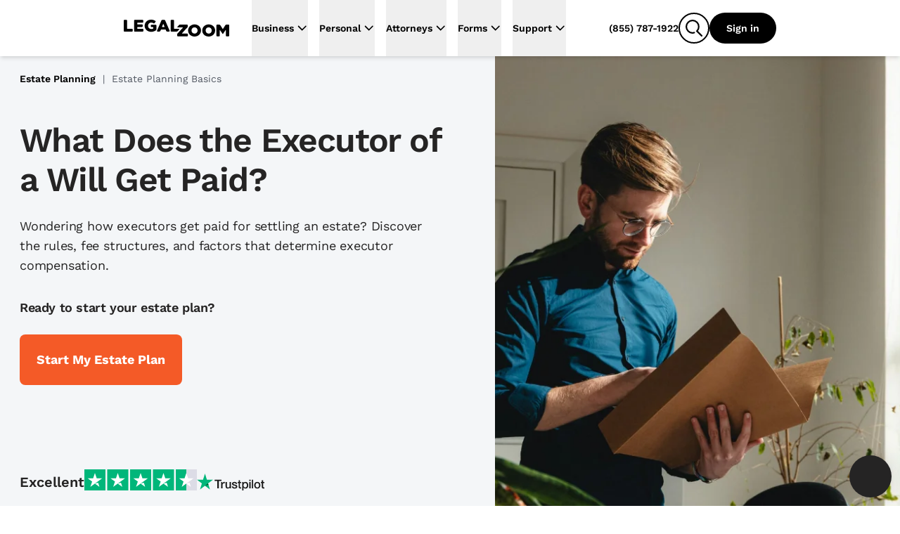

--- FILE ---
content_type: text/html
request_url: https://www.legalzoom.com/articles/what-does-the-executor-of-a-will-get-paid
body_size: 43008
content:
<!DOCTYPE html><html lang="en" class="scroll-smooth"> <head><meta charset="utf-8"><meta name="viewport" content="width=device-width, initial-scale=1, shrink-to-fit=no"><meta http-equiv="x-ua-compatible" content="ie=edge"><meta name="REVISIT-AFTER" content="1 DAYS"><meta name="RATING" content="GENERAL"><meta name="RESOURCE-TYPE" content="DOCUMENT"><meta name="theme-color" content="#f45a27"><meta name="msapplication-navbutton-color" content="#f45a27"><meta name="apple-mobile-web-app-capable" content="yes"><meta name="apple-mobile-web-app-status-bar-style" content="#f45a27"><meta name="viewport" content="width=device-width, initial-scale=1"><script>window.ENABLE_COOKIE_BANNER_V2=true;</script><title>What Does the Executor of a Will Get Paid?</title><link rel="canonical" href="https://www.legalzoom.com/articles/what-does-the-executor-of-a-will-get-paid"><meta name="generator" content="Astro (0.0.0)"><meta name="description" content="Learn how executors of a will are compensated, from state-set fee schedules to percentage-based commissions, and what factors affect their payment."><meta property="og:title" content="What Does the Executor of a Will Get Paid?"><meta property="og:type" content="company"><meta property="og:url" content="https://www.legalzoom.com/articles/what-does-the-executor-of-a-will-get-paid"><meta property="og:image" content="https://www.legalzoom.com/resources/img/lzr/global/legalzoom-20-og.png"><meta property="og:site_name" content="LegalZoom"><meta property="og:description" content="Learn how executors of a will are compensated, from state-set fee schedules to percentage-based commissions, and what factors affect their payment."><meta property="fb:app_id" content="209555242433298"><meta name="twitter:card" content="summary"><meta name="twitter:site" content="@legalzoom"><meta name="twitter:title" content="What Does the Executor of a Will Get Paid?"><meta name="twitter:description" content="Learn how executors of a will are compensated, from state-set fee schedules to percentage-based commissions, and what factors affect their payment."><meta name="twitter:image" content="https://www.legalzoom.com/resources/img/lzr/global/legalzoom-20-og.png"><meta name="twitter:image:alt" content="LegalZoom"><script type="text/javascript">var LZWebsite=window.LZWebsite||{};LZWebsite.cookieConsent=LZWebsite.cookieConsent||{},function(){var t=LZWebsite.cookieConsent;t.locationTasks={cookieName:"lzOtTestCookie",init:function(){t.locationTasks.setCookie(),t.locationTasks.setOneTrustVariable()},getCookieParam:function(o){o=new RegExp(o+"=([^;]+)").exec(document.cookie);return null===o?"":o[1]},getQueryParam:function(o){o=new RegExp("[\\?&]"+o+"=([^&#]*)").exec(location.search);return null===o?"":decodeURIComponent(o[1].replace(/\+/g," "))},setCookie:function(){var o,e=t.locationTasks.getQueryParam("otState");e&&(o=t.locationTasks.getQueryParam("otCountry"))&&(t.locationTasks.writeCookie(t.locationTasks.cookieName+"="+e+","+o),t.locationTasks.writeCookie("lzcountry="+o))},setOneTrustVariable:function(){var o=t.locationTasks.getCookieParam(t.locationTasks.cookieName);o&&(o=o.split(","),window.OneTrust={geolocationResponse:{stateCode:o[0],countryCode:o[1]}})},writeCookie:function(o){document.cookie=o+"; path=/; domain=.legalzoom.com"}},t.locationTasks.init()}();
</script><script src="https://cdn.cookielaw.org/consent/6b4fcef8-bfe0-4513-af95-38b43a82f6c9/otSDKStub.js" data-domain-script="6b4fcef8-bfe0-4513-af95-38b43a82f6c9"></script><script type="text/javascript">(function(){var p=function(o){if(Array.isArray(o)){for(var e=0,t=Array(o.length);e<o.length;e++)t[e]=o[e];return t}return Array.from(o)},y=function(o,e){if(!(o instanceof e))throw new TypeError("Cannot call a class as a function")},h=typeof Symbol=="function"&&typeof Symbol.iterator=="symbol"?function(o){return typeof o}:function(o){return o&&typeof Symbol=="function"&&o.constructor===Symbol&&o!==Symbol.prototype?"symbol":typeof o},g=function(){function o(e,t){for(var r=0;r<t.length;r++){var s=t[r];s.enumerable=s.enumerable||!1,s.configurable=!0,"value"in s&&(s.writable=!0),Object.defineProperty(e,s.key,s)}}return function(e,t,r){return t&&o(e.prototype,t),r&&o(e,r),e}}(),v=window.LZCookieConsentSuppress||!1,n=(window.LZActiveGroups="",window.LZWebsite||{});n.cookieConsent=n.cookieConsent||{},n.cookieConsent.CategoryTypes={Init:"init",CatchAll:"catchAll",StrictlyNecessary:"C0001",Performance:"C0002",Functional:"C0003",Targeting:"C0004",Engagement:"C0005"},n.cookieConsent.isSuppressed=!1,n.cookieConsent.isFirstTimeVisitor=!1,window.LZCCBypass="false",n.cookieConsent.currentActiveGroupResponse="",n.cookieConsent.previousActiveGroupResponse="",n.cookieConsent.country="US",n.cookieConsent.isGDPR=!1,window.LZWebsite=window.LZWebsite||{},n.cookieConsent=n.cookieConsent||{},n.cookieConsent.ActiveGroups=function(){function o(){y(this,o),this.cc=n.cookieConsent,this.getActiveGroups=this.getActiveGroups.bind(this),this.overrideActiveGroups=this.overrideActiveGroups.bind(this),this.isCategoryActive=this.isCategoryActive.bind(this),this.detectChangeInActiveGroups=this.detectChangeInActiveGroups.bind(this),this.overrideAndRefreshActiveGroups=this.overrideAndRefreshActiveGroups.bind(this)}return g(o,[{key:"getActiveGroups",value:function(){var e,t=window.OptanonActiveGroups;return t=t===void 0&&((e=this.cc.readCookie("OptanonConsent"))&&(e=e.match(/groups=([(C|BG)\d:,]+)/gi))&&e.length===1&&(e=e[0].match(/(C\d{1,}:1)/gi))&&e.length&&(t=",",e.forEach(function(r){t+=r.replace(":1","")+","})),t===void 0)?",,":t}},{key:"overrideActiveGroups",value:function(){var e=this.getActiveGroups(),t=[];e!==",,"&&e!==void 0||(this.cc.isFirstTimeVisitor=!0,t.push(this.cc.CategoryTypes.StrictlyNecessary),this.cc.country!=="US"&&this.cc.isGDPR)||t.push(this.cc.CategoryTypes.Performance,this.cc.CategoryTypes.Functional,this.cc.CategoryTypes.Targeting,this.cc.CategoryTypes.Engagement),window.LZActiveGroups=0<t.length?","+t.join(",")+",":e,window.OptanonActiveGroups=window.LZActiveGroups}},{key:"isCategoryActive",value:function(e){return-1<((1<arguments.length&&arguments[1]!==void 0?arguments[1]:null)||this.getActiveGroups()).indexOf(","+e+",")}},{key:"wasDeactivated",value:function(e){return e=this._getCategoryState(e),e.previous&&!e.current}},{key:"wasActivated",value:function(e){return e=this._getCategoryState(e),!e.previous&&e.current}},{key:"detectChangeInActiveGroups",value:function(){var e;this.wasDeactivated(this.cc.CategoryTypes.Engagement)&&this.retriggerTealium(),this.wasDeactivated(this.cc.CategoryTypes.Performance)&&h(window.gaData)==="object"&&(e=Object.keys(window.gaData),(e=h(window.google_tag_manager)==="object"&&window.google_tag_manager.gcq&&window.google_tag_manager.gcq.m?e.concat(Object.keys(window.google_tag_manager.gcq.m)):e).forEach(function(t){window["ga-disable-"+t]=!0})),this.wasActivated(this.cc.CategoryTypes.Targeting)&&(window.setSEMKIDCookies?window.setSEMKIDCookies():window.setSEMCookies&&window.setSEMCookies(),this.retriggerTealium()),this.wasDeactivated(this.cc.CategoryTypes.Targeting)&&this.retriggerTealium({ga_allow_ad_features:!1})}},{key:"overrideAndRefreshActiveGroups",value:function(){this.overrideActiveGroups(),this.cc.previousActiveGroupResponse=this.cc.currentActiveGroupResponse,this.cc.currentActiveGroupResponse=this.getActiveGroups()}},{key:"retriggerTealium",value:function(){var e=0<arguments.length&&arguments[0]!==void 0?arguments[0]:{};window.utag&&window.utag.link&&(e["js_page.LZActiveGroups"]=this.getActiveGroups(),window.utag.link(e))}},{key:"_getCategoryState",value:function(e){return{previous:this.isCategoryActive(e,this.cc.previousActiveGroupResponse),current:this.isCategoryActive(e)}}}]),o}(),window.LZWebsite=window.LZWebsite||{},n.cookieConsent=n.cookieConsent||{},n.cookieConsent.Banner=function(){function o(e){y(this,o),this.document=document,this.window=window,this._performanceCategoryId=e.performanceCategoryId}return g(o,[{key:"bannerEl",get:function(){return this.document.getElementById(o.BannerElId)}},{key:"chatButtonElList",get:function(){return[].slice.call(this.document.querySelectorAll(".custom-chat-instance, .glo-chat"))}},{key:"fixedCCBannerElList",get:function(){return[].slice.call(this.document.querySelectorAll(".cc-banner-fixed-el"))}},{key:"isBannerOpen",get:function(){return!!this.window.Optanon&&!this.window.Optanon.IsAlertBoxClosed()}},{key:"isIOsORSafari",get:function(){return!!this.window.navigator.platform.match(/iPhone|iPod|iPad/)||/^((?!chrome|android).)*safari/i.test(this.window.navigator.userAgent)}},{key:"trackingDataList",get:function(){var e=this;return[{category:"Banner Choice",selector:"#onetrust-consent-sdk #onetrust-pc-btn-handler",label:function(){return"Banner : My Options"}},{category:"Banner Choice",selector:"#onetrust-consent-sdk #onetrust-accept-btn-handler",label:function(){return"Banner : Accept Cookies"}},{category:"Banner Choice",selector:"#onetrust-consent-sdk #accept-recommended-btn-handler",label:function(){return"Modal : Allow All"}},{category:"Banner Choice",selector:"#onetrust-consent-sdk .save-preference-btn-handler",label:function(){return"Modal : Confirm My Choices: "+(document.querySelector(".category-switch-handler#ot-group-id-"+e._performanceCategoryId).getAttribute("checked")==="true"?"Opt In":"Opt Out")}}]}}],[{key:"BannerElId",get:function(){return"onetrust-banner-sdk"}}]),g(o,[{key:"setup",value:function(){var e=this;window.addEventListener("resize",function(){e.isBannerOpen&&window.LZCCBypass!=="true"&&e.relocateFixedBannerElements()}),window.LZCookieConsentSuppress?this.hide():(this._ensurePrivacyPolicyOpensInNewTab(),this._buildTrackingEvents()),this._ensureBannerIsPlacedAtBottom()}},{key:"hide",value:function(){var e,t="lz-ot-supress";document.getElementById(t)||((e=this.document.createElement("style")).id=t,e.innerHTML="#"+o.BannerElId+" { display:none !important; }",document.head.appendChild(e))}},{key:"initializeChatButtons",value:function(){function e(){new MutationObserver(function(r,s){r.filter(function(d){return d.type==="childList"&&d.addedNodes.length}).forEach(function(d){[].slice.call(d.addedNodes).some(function(i){return i!==void 0&&(i.id==="custom-chat-wrapper"||i.classList&&i.classList.contains("glo-chat"))})&&(t.relocateChatButtons(),s.disconnect())})}).observe(document.body,{childList:!0,attributes:!0})}var t=this;document.readyState!=="loading"?e():window.addEventListener("DOMContentLoaded",e),this.relocateChatButtons()}},{key:"relocateChatButtons",value:function(){var e,t=this.bannerEl;t&&(e=this.isBannerOpen?t.offsetHeight+"px":0,this.chatButtonElList.forEach(function(r){r.style.bottom=e}))}},{key:"relocateFixedBannerElements",value:function(){var e,t=this.bannerEl,r=document.querySelector(".banner-copy-element"),s=this.fixedCCBannerElList;this.isBannerOpen?!r&&t&&((e=document.createElement("div")).classList.add("banner-copy-element"),e.style.bottom=t.offsetHeight+"px",document.body.appendChild(e)):r&&r.parentNode.removeChild(r),0<s.length&&t&&(e=this.isBannerOpen?t.offsetHeight:0,s[0].style.bottom=e+"px")}},{key:"destroy",value:function(){var e=this.document.querySelector("#lz-ot-supress");e&&e.parentNode.removeChild(e)}},{key:"_ensurePrivacyPolicyOpensInNewTab",value:function(){var e=this.document.querySelector("#onetrust-policy-text a");e&&(e.setAttribute("target","_blank"),e.removeAttribute("tabindex"))}},{key:"_buildTrackingEvents",value:function(){this.trackingDataList.forEach(function(e){var t=document.querySelector(e.selector);t&&t.addEventListener("click",function(){n.cookieConsent.track({ga_event_action:"click",ga_event_category:e.category,ga_event_label:e.label()})})})}},{key:"_ensureBannerIsPlacedAtBottom",value:function(){var e=this;this.isIOsORSafari&&setTimeout(function(){var t=e.bannerEl;t&&e.isBannerOpen&&(t.style.bottom=0)},1000)}}]),o}(),window.LZWebsite=window.LZWebsite||{},n.cookieConsent=n.cookieConsent||{},n.cookieConsent.CallbackRegistry=function(){function o(e){y(this,o),this._callbackListByKey={},this._fixedCallbackKeys=[],e&&Array.isArray(e.fixedCallbackKeys)&&(this._fixedCallbackKeys=e.fixedCallbackKeys)}return g(o,[{key:"register",value:function(e,t){var r=this._callbackListByKey[e]||[];r.push(t),this._callbackListByKey[e]=r}},{key:"run",value:function(e){var t=this._callbackListByKey[e],r=this._fixedCallbackKeys.indexOf(e)===-1;t&&0<t.length&&t.forEach(function(s){return s()}),r&&(this._callbackListByKey[e]=[])}},{key:"runList",value:function(e){var t=this;e.forEach(function(r){return t.run(r)})}}]),o}(),window.LZWebsite=window.LZWebsite||{},n.cookieConsent=n.cookieConsent||{},n.cookieConsent.GeoLocation=function(){function o(){y(this,o),this._EEA_LIST=["BE","BG","CZ","DK","DE","EE","IE","GR","ES","FR","IT","CY","LV","LT","LU","HU","MT","NL","AT","PL","PT","RO","SI","SK","FI","SE","GB","HR","LI","NO","IS"],this._countryAttribute="lzcountry",this._missingGeoInfo="N/A",this._sentGACookie="ccSentGAGeo"}return g(o,[{key:"checkSentGeoLocation",value:function(){var e=n.cookieConsent.readCookie(this._sentGACookie);return!!e&&e==="true"}},{key:"getCountryValue",value:function(){return 0<=window.location.search.indexOf(this._countryAttribute+"=")?n.cookieConsent.getQueryStringParams():null}},{key:"initGeoLocation",value:function(){var e=this.getCountryValue();e&&e[this._countryAttribute]?n.cookieConsent.country=e[this._countryAttribute]:((e=n.cookieConsent.readCookie(this._countryAttribute))||n.cookieConsent.track({gaNonInteraction:1,ga_event_action:"cookie_consent",ga_event_category:"exception",ga_event_label:"No Country from Akamai"}),n.cookieConsent.country=e||"US",n.cookieConsent.writeCookie(n.cookieConsent.CategoryTypes.StrictlyNecessary,this._countryAttribute+"="+n.cookieConsent.country+"; path=/; domain=.legalzoom.com")),-1<this._EEA_LIST.indexOf(n.cookieConsent.country)&&(n.cookieConsent.isGDPR=!0)}},{key:"sendGACustomDimension",value:function(){var e;this.checkSentGeoLocation()||window.Optanon===void 0||typeof window.Optanon.getGeolocationData!="function"||(e=window.Optanon.getGeolocationData(),n.cookieConsent.track({gaNonInteraction:1,ga_event_action:"onetrust_sent_geo",ga_event_category:"onetrust_geo",ot_geo:(e&&e.country?e.country:this._missingGeoInfo)+"|"+(e&&e.state?e.state:this._missingGeoInfo)}),n.cookieConsent.writeCookie(n.cookieConsent.CategoryTypes.Performance,this._sentGACookie+"=true; path=/; domain=.legalzoom.com"))}}]),o}(),function(){function o(){var i=document.getElementById("bbblink");i&&i.tagName.toLowerCase()==="a"&&(i.href="https://www.bbb.org/losangelessiliconvalley/business-reviews/legal-forms/legalzoomcom-in-glendale-ca-13156151#bbbseal",i.target="_blank")}var e=n.cookieConsent,t=new e.CallbackRegistry({fixedCallbackKeys:[e.CategoryTypes.CatchAll]}),r=new e.Banner({performanceCategoryId:e.CategoryTypes.Performance}),s=new e.ActiveGroups,d=new e.GeoLocation;e.setup=function(){s.overrideAndRefreshActiveGroups();var i,a=s.isCategoryActive(e.CategoryTypes.Performance),c=(window.optimizely=window.optimizely||[],window.optimizely.push({type:"optOut",isOptOut:!a}),"optimizelyOptOut"),u=e.readCookie(c)||!1;a&&u?e.removeCookie(c):a||u||e.writeCookie(e.CategoryTypes.StrictlyNecessary,c+"=true; path=/; domain=.legalzoom.com; max-age=31104000"),window.utag_cfg_ovrd=window.utag_cfg_ovrd||{},window.utag_cfg_ovrd.nocookie=!a,u=window.self!==window.top,i="cookieGroupsUpdated",u?(window.addEventListener("message",function(l){~l.origin.match(/legalzoom\.com/)&&l.data===i&&window.location.reload()}),v=!0):t.register(e.CategoryTypes.CatchAll,function(){if(e.currentActiveGroupResponse!==e.previousActiveGroupResponse)for(var l=0;l<window.frames.length;l+=1)window.frames[l].postMessage(i,"*")}),t.register(e.CategoryTypes.Init,function(){return r.setup()}),t.register(e.CategoryTypes.CatchAll,function(){return r.relocateChatButtons()}),r.initializeChatButtons(),t.register(e.CategoryTypes.CatchAll,s.detectChangeInActiveGroups)},e.isCategoryActive=s.isCategoryActive,e.readCookie=function(i){return i=document.cookie.match("(^|;) ?"+i+"=([^;]*)(;|$)"),i?decodeURIComponent(i[2]):null},e.writeCookie=function(i,a){return s.isCategoryActive(i)&&(document.cookie=a),document.cookie},e.removeCookie=function(i){return e.writeCookie(e.CategoryTypes.StrictlyNecessary,i+"=; domain="+(1<arguments.length&&arguments[1]!==void 0?arguments[1]:".legalzoom.com")+"; expires=Thu, 01 Jan 1970 00:00:00 UTC; path=/;")},e.getQueryStringParams=function(){var i=window.location.search.substr(1).split("&");if(i==="")return{};for(var a={},c=0;c<i.length;c+=1){var u=i[c].split("=",2);u.length===1?a[u[0]]="":a[u[0]]=decodeURIComponent(u[1].replace(/\+/g," "))}return a},e.insert=function(i,a,c){if(["script","html"].indexOf(a)===-1&&console.warn("type can only be `script` or `html`"),window.Optanon)try{var u=a==="script",l=u?window.Optanon.InsertScript:window.Optanon.InsertHtml,f=u?"head":"body";l.call(window.Optanon,c,f,null,null,i)}catch(C){console.warn(">> Script insert error"),e.track({gaNonInteraction:1,ga_event_action:"cookie_consent",ga_event_category:"exception",ga_event_label:"Script insert error"})}else t.register(i,function(){return e.insert(i,a,c)})},e.triggerCallbacks=function(){s.overrideAndRefreshActiveGroups(),r.relocateFixedBannerElements(),t.runList([e.CategoryTypes.Init].concat(p(e.currentActiveGroupResponse.split(",")),[e.CategoryTypes.CatchAll]))},e.suppressBanner=function(){r.hide()},e.track=function(i){var a=1<arguments.length&&arguments[1]!==void 0?arguments[1]:1;if(!(5<=a))try{var c=window.utag.cond&&window.utag.cond[436]?[450,533,979,986,987]:[];c.length&&window.utag.link(i,null,c)}catch(u){setTimeout(function(){e.track(i,a+1)},1000)}},window.addEventListener("load",function(){t.register(e.CategoryTypes.Targeting,o),e.triggerCallbacks()}),d.initGeoLocation(),e.setup()}(),window.OptanonWrapper=function(){n.cookieConsent.triggerCallbacks(),new n.cookieConsent.GeoLocation().sendGACustomDimension()}})();
</script><script>window.PUBLIC_INTERCOM_CHAT_ENABLED=true;</script><script>
(function() {
	try {
		const urlParams = new URLSearchParams(window.location.search);
		const utmMedium = urlParams.get('utm_medium');
		if (utmMedium) {
			sessionStorage.setItem('utm_medium', utmMedium);
		}
	} catch (e) {
		return;
	}
})();
</script><script>window.ENV={"ENV":"prod","PUBLIC_BASE_API_URL":"https://www.legalzoom.com","PUBLIC_BASE_URL":"https://www.legalzoom.com","PUBLIC_GIT_COMMIT":null,"PUBLIC_BUILDER_KEY":"c543375419b34ced8a551fab246ac1bc","PUBLIC_SEGMENT_WRITE_KEY":"uGpr5fBajNf1LJ0MobrpCgaocfNubdEB","PUBLIC_LZ_PROXY_URL":"proxy.legalzoom.com","PUBLIC_DATADOG_APP_ID":"87457c7d-851b-4c83-9a36-509df16bb157","PUBLIC_DATADOG_APP_NAME":"growth-astro","PUBLIC_DATADOG_ENV":"p","PUBLIC_DATADOG_TOKEN":"pubbb970e683e50e0ecfa293d7ce302d1a9","PUBLIC_TEALIUM_CONFIG_ENVIRONMENT":"prod","PUBLIC_SEARCH_HOST_URL":"https://site-search.apigw.legalzoom.com/","PUBLIC_SEARCH_KEY":"yuop-X-5ykLs-_B9Vnzarj1ZOG6-e0wrnyAgMKJbzpY","PUBLIC_TRUSTPILOT_BUSINESS_ID":"581e7fdf0000ff0005971a54","PUBLIC_LAUNCHDARKLY_CLIENT_ID":"66b6ebfdc20556103503d692","version":"3e41301cd1cd41fbe9769a95ae3bd21630ff6705"}</script><script src="https://legalzoomcdn.net/static/onetrust.js"></script><script data-id="segment-stub">
                !function(){var analytics=window.analytics=window.analytics||[];if(!analytics.initialize)if(analytics.invoked)window.console&&console.error&&console.error("Segment snippet included twice.");else{analytics.invoked=!0;analytics.methods=["trackSubmit","trackClick","trackLink","trackForm","pageview","identify","reset","group","track","ready","alias","debug","page","once","off","on","addSourceMiddleware","addIntegrationMiddleware","setAnonymousId","addDestinationMiddleware","register"];analytics.factory=function(e){return function(){if(window.analytics.initialized)return window.analytics[e].apply(window.analytics,arguments);var i=Array.prototype.slice.call(arguments);i.unshift(e);analytics.push(i);return analytics}};for(var i=0;i<analytics.methods.length;i++){var key=analytics.methods[i];analytics[key]=analytics.factory(key)}analytics.load=function(key,i){var t=document.createElement("script");t.type="text/javascript";t.async=!0;t.src="https://proxy.legalzoom.com/segments-cdn/analytics.js/v1/" + key + "/analytics.min.js";var n=document.getElementsByTagName("script")[0];n.parentNode.insertBefore(t,n);analytics._loadOptions=i};analytics._writeKey="eMmwGqrekNezCSjcJRIyCvFi7DnL0GSe";;analytics.SNIPPET_VERSION="4.16.1";
                  withOneTrust(analytics).load("uGpr5fBajNf1LJ0MobrpCgaocfNubdEB", { integrations: { "Segment.io": { apiHost: "proxy.legalzoom.com/segments-io/v1" }}});
                }}();
              </script><script data-id="one-trust-script">
(() => {
  // ../../tracking-typewriter/src/generated/prod/segment.ts
  var analytics = () => {
    return window.analytics;
  };
  function interaction(props, options, callback) {
    const a = analytics();
    if (a) {
      a.track("Interaction", props || {}, { ...options, context: {
        ...options?.context || {},
        typewriter: {
          language: "typescript",
          version: ""
        }
      } }, callback);
    }
  }
  function productClicked(props, options, callback) {
    const a = analytics();
    if (a) {
      a.track("Product Clicked", props || {}, { ...options, context: {
        ...options?.context || {},
        typewriter: {
          language: "typescript",
          version: ""
        }
      } }, callback);
    }
  }
  function productListViewed(props, options, callback) {
    const a = analytics();
    if (a) {
      a.track("Product List Viewed", props || {}, { ...options, context: {
        ...options?.context || {},
        typewriter: {
          language: "typescript",
          version: ""
        }
      } }, callback);
    }
  }
  function surfaceViewed(props, options, callback) {
    const a = analytics();
    if (a) {
      a.track("Surface Viewed", props || {}, { ...options, context: {
        ...options?.context || {},
        typewriter: {
          language: "typescript",
          version: ""
        }
      } }, callback);
    }
  }

  // ../../../node_modules/.pnpm/isbot@5.1.17/node_modules/isbot/index.mjs
  var fullPattern = " daum[ /]| deusu/| yadirectfetcher|(?:^|[^g])news(?!sapphire)|(?<! (?:channel/|google/))google(?!(app|/google| pixel))|(?<! cu)bots?(?:\\b|_)|(?<!(?:lib))http|(?<![hg]m)score|@[a-z][\\w-]+\\.|\\(\\)|\\.com\\b|\\btime/|^<|^[\\w \\.\\-\\(?:\\):]+(?:/v?\\d+(?:\\.\\d+)?(?:\\.\\d{1,10})*?)?(?:,|$)|^[^ ]{50,}$|^\\d+\\b|^\\w*search\\b|^\\w+/[\\w\\(\\)]*$|^active|^ad muncher|^amaya|^avsdevicesdk/|^biglotron|^bot|^bw/|^clamav[ /]|^client/|^cobweb/|^custom|^ddg[_-]android|^discourse|^dispatch/\\d|^downcast/|^duckduckgo|^facebook|^getright/|^gozilla/|^hobbit|^hotzonu|^hwcdn/|^jeode/|^jetty/|^jigsaw|^microsoft bits|^movabletype|^mozilla/5\\.0\\s[a-z\\.-]+$|^mozilla/\\d\\.\\d \\(compatible;?\\)$|^mozilla/\\d\\.\\d \\w*$|^navermailapp|^netsurf|^offline|^owler|^php|^postman|^python|^rank|^read|^reed|^rest|^rss|^snapchat|^space bison|^svn|^swcd |^taringa|^thumbor/|^track|^valid|^w3c|^webbandit/|^webcopier|^wget|^whatsapp|^wordpress|^xenu link sleuth|^yahoo|^yandex|^zdm/\\d|^zoom marketplace/|^{{.*}}$|adscanner/|analyzer|archive|ask jeeves/teoma|bit\\.ly/|bluecoat drtr|browsex|burpcollaborator|capture|catch|check\\b|checker|chrome-lighthouse|chromeframe|classifier|cloudflare|convertify|crawl|cypress/|dareboost|datanyze|dejaclick|detect|dmbrowser|download|evc-batch/|exaleadcloudview|feed|firephp|functionize|gomezagent|headless|httrack|hubspot marketing grader|hydra|ibisbrowser|images|infrawatch|insight|inspect|iplabel|ips-agent|java(?!;)|jsjcw_scanner|library|linkcheck|mail\\.ru/|manager|measure|neustar wpm|node|nutch|offbyone|optimize|pageburst|pagespeed|parser|perl|phantomjs|pingdom|powermarks|preview|proxy|ptst[ /]\\d|reputation|resolver|retriever|rexx;|rigor|rss\\b|scanner\\.|scrape|server|sogou|sparkler/|speedcurve|spider|splash|statuscake|supercleaner|synapse|synthetic|tools|torrent|trace|transcoder|url|virtuoso|wappalyzer|webglance|webkit2png|whatcms/|zgrab";
  var naivePattern = /bot|crawl|http|lighthouse|scan|search|spider/i;
  var pattern;
  function getPattern() {
    if (pattern instanceof RegExp) {
      return pattern;
    }
    try {
      pattern = new RegExp(fullPattern, "i");
    } catch (error) {
      pattern = naivePattern;
    }
    return pattern;
  }
  function isbot(userAgent) {
    return Boolean(userAgent) && getPattern().test(userAgent);
  }

  // segmentSnippet.ts
  window.scriptLoaded = false;
  var appName = "javascript_growth";
  var appVersion = "3e41301cd1cd41fbe9769a95ae3bd21630ff6705";
  var pageStartTime;
  function initializePageTimeTracking() {
    pageStartTime = Date.now();
    sessionStorage.setItem("lz_page_start_time", pageStartTime.toString());
    sessionStorage.setItem("lz_previous_page_url", window.location.href);
  }
  function isTaxURL() {
    return window.location.pathname.indexOf("/tax/") >= 0;
  }
  function isTaxGraph() {
    const queryParams = new URLSearchParams(location.search);
    const graphType = queryParams.get("graphType");
    return [
      "businessInfo1040For2023",
      "businessInfo1065For2023",
      "businessInfo1120For2023",
      "businessInfo1120sFor2023",
      "deductionsAndCredits1040For2023",
      "generalInfo1065For2023",
      "generalInfo1120For2023",
      "generalInfo1120sFor2023",
      "personalInfo1040For2023",
      "state1040For2023",
      "taxProfile",
      "taxPrepExtensionFor2023",
      "taxEstimates",
      "taxIntake"
    ].indexOf(graphType) >= 0;
  }
  function isTax() {
    return isTaxURL() || isTaxGraph();
  }
  function getCategory(pathname) {
    switch (appName) {
      case "margo":
      case "javascript_growth":
        if (pathname.startsWith("/articles/")) {
          return "Article Center";
        } else if (pathname.startsWith("/marketing/")) {
          return "SEM Lander";
        } else if (pathname.startsWith("/business/partners/")) {
          return "Partner Lander";
        } else {
          return "Overview Page";
        }
      case "my-account":
        return "mylz";
      default:
        return appName;
    }
  }
  function findPageSection(element) {
    if (!element) {
      return;
    }
    if (element.closest("#header-nav") || element.classList.contains("nav-container")) {
      return "global navigation";
    }
    if (element.closest("nav")) {
      return "left navigation";
    }
    if (element.closest("footer")) {
      return "global footer";
    }
    for (const selector of ["h3", "h2", "h1", "header"]) {
      const sibling = element.querySelector(selector);
      if (sibling) {
        return sibling.innerText;
      }
    }
    const pageSection = findPageSection(element.parentElement);
    if (pageSection) {
      return pageSection.replace(/[\r\n ]+/g, " ");
    }
  }
  function getAccountIdFromURL() {
    let accountId;
    window.location.pathname.split("/").forEach((s, i, array) => {
      if (s === "account") {
        accountId = array[i + 1];
      }
    });
    return accountId;
  }
  function getCookie(name, cookie) {
    const nameEQ = name + "=";
    const ca = cookie.split(";");
    for (let i = 0; i < ca.length; i++) {
      let c = ca[i];
      while (c.charAt(0) === " ")
        c = c.substring(1, c.length);
      if (c.indexOf(nameEQ) === 0)
        return c.substring(nameEQ.length, c.length);
    }
    return null;
  }
  function getGaSessions(cookieString) {
    const cookie = {};
    cookieString.split(";").forEach((el) => {
      const splitCookie = el.split("=");
      const key = splitCookie[0].trim();
      cookie[key] = splitCookie[1];
    });
    const sessions = Object.keys(cookie).filter((key) => key.startsWith("_ga"));
    const returnObj = {};
    sessions.forEach((session) => {
      const sessionSplit = session.split("_ga_");
      if (sessionSplit.length > 1) {
        const sessionString = cookie[session];
        returnObj["G-" + session.split("_ga_")[1]] = sessionString.split(".")[2];
      }
    });
    return returnObj;
  }
  function getGaClientId(cookie) {
    return getCookie("_ga", cookie)?.substring(6);
  }
  function setGaClientId(context, clientId) {
    if (!context.integration) {
      context.integration = {};
    }
    if (!context.integration["Google Analytics"]) {
      context.integration["Google Analytics"] = {};
    }
    context.integration["Google Analytics"].clientId = clientId;
    return context;
  }
  function getGoogleWbraid(cookie) {
    const wbraid = getCookie("_gcl_gb", cookie);
    if (wbraid && wbraid.split(".").length === 3) {
      return wbraid.split(".")[2];
    }
    return void 0;
  }
  function isLME() {
    const queryParams = new URLSearchParams(location.search);
    const lmePackage = queryParams.get("packageId");
    const lmeGraph = queryParams.get("graphType") || "";
    const isLMELander = window.location.pathname.includes("/legal-services");
    const isTrademarkCenter = /^\/my\/account\/[\w-]+\/trademark(?:\/|$)/.test(
      window.location.pathname
    );
    return isTrademarkCenter || isLMELander || [5489, 8870].includes(Number(lmePackage)) || ["assetInfoPrenup", "contributionInfoPrenup"].includes(lmeGraph) || void 0;
  }
  var contextAppDetails = {
    name: appName,
    build: appVersion ?? ""
  };
  function getUserContext() {
    const cookie = document.cookie;
    const getIntercomDeviceId = () => getCookie("intercom-device-id-cbw30hb8", cookie) || getCookie("intercom-device-id-br2tge1x", cookie);
    const { country, state } = window.OneTrust?.getGeolocationData() || {};
    const isAgent = getCookie("IS_AGENT_FOR_SEGMENT_TRACKING", cookie) === "1";
    const isLoggedInAgent = getCookie("LOGGEDIN_AS_AGENT", cookie) === "1";
    const isLoggedIn = getCookie("IsGuestUser", cookie)?.toLowerCase() === "false";
    const lzDeviceType = getCookie("lzDeviceType", cookie) || "unknown";
    return {
      google_click_id: getCookie("sem_gclid", cookie),
      google_wbraid: getGoogleWbraid(cookie),
      bazaar_voice_brand_id: getCookie("BVBRANDID", cookie),
      launch_darkly_id: "",
      intercom_device_id: getIntercomDeviceId(),
      user_pseudo_id: getGaClientId(cookie),
      lz_cid: getCookie("lzCID", cookie),
      lz_uuid: getCookie("lz_uuid", cookie),
      lz_device_type: lzDeviceType,
      lz_internal_user: getCookie("lzInternalUser", cookie)?.toLowerCase() === "true",
      ga_sessions: getGaSessions(cookie),
      fbp: getCookie("_fbp", cookie),
      fbc: getCookie("_fbc", cookie),
      //Bing
      msclkid: getCookie("_uetmsclkid", cookie),
      // Reddit
      rdt_cid: getCookie("rdt_cid", cookie),
      rdt_uuid: getCookie("_rdt_uuid", cookie),
      // trade desk id
      tdid: getCookie("ttd_TDID", cookie),
      // TikTok
      ttp: getCookie("_ttp", cookie),
      ttclid: getCookie("ttclid", cookie),
      //geo data
      geo_country: country,
      geo_state: state,
      is_agent: isAgent,
      is_logged_in_agent: isLoggedInAgent,
      is_bot: false,
      // All bots should get filtered by `botFilterMiddleware`
      is_logged_in: isLoggedIn,
      is_tax: isTax(),
      is_LME: isLME()
      // Legal Matter Expansion for only prenup, ALTM
    };
  }
  function callProductListViewed() {
    const dataAttribute = "data-tracking-product";
    const productCards = document.querySelectorAll(
      "[data-tracking-product]"
    );
    if (productCards.length) {
      const productIds = /* @__PURE__ */ new Set();
      const products = [];
      productCards.forEach((card) => {
        const product = getElementDataAttribute(card, dataAttribute);
        if (product?.product_id && !productIds.has(product.product_id)) {
          productIds.add(product.product_id);
          products.push(product);
        }
      });
      productListViewed({
        category: getCategory(window.location.pathname),
        products
      });
    }
  }
  function checkAndParse(data, context = "attribute") {
    if (!data) {
      return;
    }
    try {
      return JSON.parse(data);
    } catch (e) {
      console.error(`Invalid JSON ${context}:`, e);
    }
  }
  function hasElementDataAttribute(target, attribute) {
    return target.hasAttribute(attribute);
  }
  function getElementDataAttribute(target, attribute) {
    const value = target.getAttribute(attribute);
    return checkAndParse(value);
  }
  function getDataAttribute(target, attribute, fromChild) {
    let parentOrChild;
    if (fromChild) {
      parentOrChild = target.querySelector("[" + attribute + "]");
    } else {
      parentOrChild = target.closest("[" + attribute + "]");
    }
    if (!parentOrChild) {
      return;
    }
    return getElementDataAttribute(parentOrChild, attribute);
  }
  function setupAnalyticsMiddlewares() {
    const setOneTrustContext = (ctx) => {
      if (ctx.event.context?.consent) {
        ctx.event.context.consent.google = {
          ad_storage: ctx.event.context.consent.categoryPreferences.C0004 ? "granted" : "denied",
          analytics_storage: ctx.event.context.consent.categoryPreferences.C0005 ? "granted" : "denied"
        };
      }
      return ctx;
    };
    window.analytics?.register({
      name: "OneTrust Integration Cookie",
      version: "0.1.0",
      type: "enrichment",
      isLoaded: () => true,
      load: () => Promise.resolve(),
      // context object and reference to the analytics.js instance
      page: setOneTrustContext,
      track: setOneTrustContext,
      identify: setOneTrustContext,
      group: setOneTrustContext
    });
    const botFilterMiddleware = function(middlewareContext) {
      const payload = middlewareContext.payload;
      const { userAgent } = navigator;
      const isBot = isbot(userAgent);
      if (isBot) {
        return;
      }
      middlewareContext.next(payload);
    };
    const canonicalUrlOverrideMiddleware = function(middlewareContext) {
      const { payload, next } = middlewareContext;
      if (payload.obj.context?.page) {
        payload.obj.context.page.url = window.location.href;
        payload.obj.context.page.path = window.location.pathname;
        const searchParams = new URLSearchParams(window.location.search);
        const lzFirstPageUrlKey = "lz_first_page_url";
        if (payload.obj.type === "page" && payload.obj.context.page.referrer?.includes("legalzoom.com") && localStorage.getItem(lzFirstPageUrlKey) === null && searchParams.get("utm_source")?.includes("iq-flow-embedded-")) {
          payload.obj.context.page.referrer = "";
          localStorage.setItem(lzFirstPageUrlKey, window.location.pathname);
        }
      }
      next(payload);
    };
    const contextUpdateMiddleware = function(middlewareContext) {
      const cookie = document.cookie;
      const payload = middlewareContext.payload;
      if (payload?.obj?.context) {
        const context = payload.obj.context || {};
        const search = context?.page?.search;
        if (context.page && search && search?.length) {
          context.page.searchParams = Object.fromEntries(
            new URLSearchParams(context.page.search)
          );
        }
        payload.obj.context.app = contextAppDetails;
        payload.obj.context.identifiers = getUserContext();
        payload.obj.context.internal_event_id = window.generateEventID(
          payload.obj.name || payload.obj.event,
          "segment"
        );
        setGaClientId(payload.obj.context, getGaClientId(cookie));
        if (payload.obj.type !== "identify") {
          const traits = localStorage.getItem("ajs_user_traits");
          if (traits) {
            payload.obj.context.traits = checkAndParse(traits, "ajs_user_traits");
          }
        }
      }
      middlewareContext.next(payload);
    };
    const propertyUpdateMiddleware = function(middlewareContext) {
      const payload = middlewareContext.payload;
      const account_id = getAccountIdFromURL();
      const screenName = window.location.pathname;
      const defaultProperties = {
        account_id,
        hash: window.location.hash,
        category: getCategory(window.location.pathname),
        screen_name: screenName
      };
      if (payload.obj.properties) {
        payload.obj.properties = {
          ...defaultProperties,
          ...payload.obj.properties
        };
      }
      middlewareContext.next(payload);
    };
    const ignoreAgentEventsMiddleware = function({
      next,
      payload
    }) {
      if (payload?.obj?.type === "track") {
        payload.obj.properties = {
          ...payload.obj.properties,
          ignore_user_events: payload.obj.context?.identifiers?.is_agent ?? false
        };
      }
      next(payload);
    };
    const timeSpentMiddleware = function({ next, payload }) {
      const STORAGE_KEY = "timeSpentOnPagesSecMap";
      function getPageKey(url) {
        try {
          const path = new URL(url, window.location.origin).pathname;
          const parts = path.split("/").filter(Boolean);
          const lastTwo = parts.slice(-2);
          if (lastTwo.length > 0) {
            lastTwo[lastTwo.length - 1] = lastTwo[lastTwo.length - 1].replace(
              /\.html$/,
              ""
            );
          }
          return lastTwo.join("/");
        } catch {
          const parts = url.split("/").filter(Boolean);
          const lastTwo = parts.slice(-2);
          if (lastTwo.length > 0) {
            lastTwo[lastTwo.length - 1] = lastTwo[lastTwo.length - 1].replace(
              /\.html$/,
              ""
            );
          }
          return lastTwo.join("/");
        }
      }
      if (payload?.obj?.type === "page") {
        const storedPreviousPageUrl = sessionStorage.getItem(
          "lz_previous_page_url"
        );
        const storedPageStartTime = sessionStorage.getItem("lz_page_start_time");
        if (storedPreviousPageUrl && storedPageStartTime) {
          const previousPageStartTime = parseInt(storedPageStartTime, 10);
          const timeSpentOnPreviousPage = Math.round(
            (Date.now() - previousPageStartTime) / 1e3
          );
          if (timeSpentOnPreviousPage > 0) {
            if (!payload.obj.properties) {
              payload.obj.properties = {};
            }
            payload.obj.properties.time_spent_on_previous_page_seconds = timeSpentOnPreviousPage;
          }
        }
      }
      if (payload?.obj.type === "track" && payload?.obj?.properties?.track_type === "link" && payload?.obj?.event === "Interaction") {
        const storedPageStartTime = parseInt(
          sessionStorage.getItem("lz_page_start_time") || "0",
          10
        );
        if (!storedPageStartTime) {
          next(payload);
          return;
        }
        const timeOfTrackinteraction = new Date(
          payload?.obj?.timestamp || Date.now()
        );
        const timeOfInteractionNormalized = +timeOfTrackinteraction;
        if (storedPageStartTime && timeOfInteractionNormalized) {
          const timeSpentOnCurrentPageSeconds = Math.round(
            (timeOfInteractionNormalized - storedPageStartTime) / 1e3
          );
          if (timeSpentOnCurrentPageSeconds > 0) {
            const map = JSON.parse(sessionStorage.getItem(STORAGE_KEY) || "{}");
            const currentPageKey = getPageKey(window.location.href);
            map[currentPageKey] = timeSpentOnCurrentPageSeconds;
            sessionStorage.setItem(STORAGE_KEY, JSON.stringify(map));
          }
        }
      }
      next(payload);
    };
    window.analytics.addSourceMiddleware(botFilterMiddleware);
    window.analytics.addSourceMiddleware(canonicalUrlOverrideMiddleware);
    window.analytics.addSourceMiddleware(contextUpdateMiddleware);
    window.analytics.addSourceMiddleware(propertyUpdateMiddleware);
    window.analytics.addSourceMiddleware(ignoreAgentEventsMiddleware);
    window.analytics.addSourceMiddleware(timeSpentMiddleware);
    if (appName === "margo" || appName === "javascript_growth") {
      initializePageTimeTracking();
      let pageObj = {};
      const { pathname } = location;
      if (pathname.includes("/business/partners/")) {
        const parts = pathname.split("/");
        pageObj = {
          partner: parts[3],
          partner_expiration: getCookie("lzPartner_expiration", document.cookie) || ""
        };
      }
      window.analytics.page("Page Viewed", {
        ...pageObj,
        url: window.location.href,
        path: window.location.pathname
      });
      document.addEventListener("DOMContentLoaded", function() {
        callProductListViewed();
      });
    }
  }
  setupAnalyticsMiddlewares();
  function addPartnerDetails(originalAdditionals, href) {
    let additionals;
    if (!originalAdditionals) {
      additionals = {};
    } else {
      additionals = originalAdditionals;
    }
    if (additionals?.partner) {
      return additionals;
    }
    const urlToCheck = href || additionals?.referrer_url;
    if (!urlToCheck) {
      return additionals;
    }
    try {
      const url = new URL(urlToCheck);
      const hostname = url.hostname.toLowerCase();
      if (hostname === "divorce.com" || hostname.endsWith(".divorce.com")) {
        additionals.partner = "divorce.com";
      } else if (hostname === "1800accountant.com" || hostname.endsWith(".1800accountant.com")) {
        additionals.partner = "1800Accountant.com";
      }
    } catch {
    }
    return additionals;
  }
  function prepareInteractionProps(target) {
    const {
      id = "",
      tagName = "",
      textContent = "",
      href = "",
      ariaLabel = ""
    } = target || {};
    const tagNameLowerCase = tagName.toLowerCase();
    let identifier = target.getAttribute("data-tracking-label") || ariaLabel || (textContent || "").replace(/[\r\n ]+/g, " ") || id || "svg";
    const ctaCopy = identifier || "";
    if (id.includes("streetAddress") || id.includes("businessAddress")) {
      identifier = "select address";
    }
    const interactionName = tagNameLowerCase + " | click | " + identifier || "";
    const trackType = tagNameLowerCase === "a" ? "link" : tagNameLowerCase;
    const pageSection = findPageSection(target);
    const overrides = getDataAttribute(target, "data-tracking-overrides");
    const regularAdditionals = getDataAttribute(
      target,
      "data-tracking-additionals"
    );
    const additionals = trackType === "link" || trackType === "button" ? addPartnerDetails(
      regularAdditionals,
      href
    ) : regularAdditionals;
    const properties = {
      interaction_name: interactionName,
      page_section: pageSection,
      track_type: trackType,
      cta_copy: ctaCopy,
      target: href,
      html_element_id: target.id,
      ...overrides,
      additional_details: additionals
    };
    return properties;
  }
  function trackClicks() {
    document.addEventListener(
      "pointerup",
      function(e) {
        const path = e.composedPath();
        const target = path.find((element) => {
          if (!(element instanceof Element)) {
            return false;
          }
          const tagName = element.tagName.toLowerCase();
          if (tagName === "button" || tagName === "a" || tagName === "summary") {
            return true;
          }
          const role = element.getAttribute("role");
          return role === "button" || role === "link" || role === "menuitem";
        });
        if (!target) {
          return;
        }
        const properties = prepareInteractionProps(target);
        interaction(properties);
        if (hasElementDataAttribute(target, "data-tracking-product-cta")) {
          const product = getDataAttribute(target, "data-tracking-product");
          const productClickedProps = {
            product_id: product?.product_id,
            ...properties
          };
          productClicked(productClickedProps);
        } else {
          const productId = getElementDataAttribute(target, "data-product-id");
          if (productId) {
            const productClickedProps = {
              product_id: productId,
              ...properties
            };
            productClicked(productClickedProps);
          }
        }
      },
      true
    );
  }
  function trackInput() {
    document.addEventListener(
      "change",
      function(e) {
        if (!e || !e.target) {
          return;
        }
        const target = e.target;
        const {
          id = "",
          value = "",
          name = "",
          tagName = "",
          ariaLabel = ""
        } = target;
        let userInput = "NOT_TRACKED";
        let trackValue = false;
        if (target.getAttribute("data-track-input") === "true") {
          trackValue = true;
        }
        if (trackValue) {
          userInput = value;
        }
        if (appName === "margo" || appName === "javascript_growth") {
          userInput = value;
        }
        if (isTax()) {
          userInput = "NOT_TRACKED";
        }
        const tagNameLowerCase = tagName?.toLowerCase();
        const textContent = target.getAttribute("data-tracking-label") || name || ariaLabel || id;
        const interactionName = tagNameLowerCase + " | change | " + textContent || "";
        const pageSection = findPageSection(target);
        const overrides = getDataAttribute(target, "data-tracking-overrides");
        const additionals = getDataAttribute(target, "data-tracking-additionals");
        const properties = {
          interaction_name: interactionName,
          page_section: pageSection,
          track_type: tagNameLowerCase,
          target: textContent,
          user_input: userInput,
          html_element_id: id,
          ...overrides,
          additional_details: additionals
        };
        interaction(properties);
      },
      true
    );
  }
  function trackComponentInteractions() {
    function trackSurfaceEvent(eventType) {
      document.addEventListener(eventType, function(e) {
        if (!e || !e.target) {
          return;
        }
        const properties = prepareInteractionProps(e.target);
        properties.interaction_name = `${properties.track_type} | ${eventType} | ${e.detail.id}`;
        if (e.detail.name) {
          properties.cta_copy = e.detail.name;
        }
        if (e.detail.type) {
          properties.track_type = e.detail.type;
        }
        interaction(properties);
      });
    }
    trackSurfaceEvent("picker_select");
  }
  function trackSurfaces() {
    function trackSurfaceEvent(eventType, defaultScreenType) {
      document.addEventListener(eventType, function(e) {
        if (!e || !e.target) {
          return;
        }
        const overrides = getDataAttribute(
          e.target,
          "data-tracking-overrides",
          true
        );
        const additionals = getDataAttribute(
          e.target,
          "data-tracking-additionals",
          true
        );
        let screenName;
        if (e.detail.title) {
          screenName = e.detail.title.replace(/[\r\n ]+/g, " ");
        }
        const screenType = "type" in e.detail ? e.detail.type : void 0;
        const properties = {
          screen_type: screenType || defaultScreenType,
          screen_name: screenName,
          html_element_id: e.detail.id,
          ...overrides,
          additional_details: additionals
        };
        surfaceViewed(properties);
      });
    }
    trackSurfaceEvent("overlay_open", "overlay");
    trackSurfaceEvent("pagetakeover_open", "pagetakeover");
  }
  if (!window.scriptLoaded) {
    if (appName !== "iq-flow") {
      trackClicks();
      trackInput();
      trackSurfaces();
      trackComponentInteractions();
    }
    window.scriptLoaded = true;
  }
})();
</script><!-- <Links /> starts --><!-- in Margo: globalNavbarUrl --><link rel="icon" href="/favicon.ico"><!-- <Links /> ends -->  <script type="application/ld+json">{
  "@context": "https://schema.org",
  "@type": "Article",
  "headline": "What Does the Executor of a Will Get Paid?",
  "description": "Learn how executors of a will are compensated, from state-set fee schedules to percentage-based commissions, and what factors affect their payment.",
  "author": {
    "@type": "Person",
    "name": "Michelle Kaminsky, Esq.",
    "honorificSuffix": "Esq.",
    "description": "Writer and editor Michelle&nbsp;earned a Juris Doctor degree from Temple University's Beasley School of Law in Philadelphia, Pennsylvania, which she attended on a Law Faculty Merit Scholarship. At Temple Law, she served as an editor on Law Review.Upon graduation from law school, Kaminsky served a two-year appellate clerkship with Justice Frank J. Montemuro Jr., of the Superior Court of Pennsylvania. During law school, she worked as a research assistant and writer for The Legal Intelligencer Suburban Edition. She is a member of the Pennsylvania Bar.&nbsp;You can find her at&nbsp;MichelleKaminsky.com.",
    "image": "https://cdn.builder.io/api/v1/image/assets%2Fc543375419b34ced8a551fab246ac1bc%2F6efd6ff21911402780509981bc736654",
    "url": "https://www.legalzoom.com/author/michelle-kaminsky-esq"
  },
  "dateModified": "2024-09-18T00:00:00.000Z",
  "image": "https://cdn.builder.io/api/v1/image/assets%2F40ced49204cc4b888c148894df8f2069%2F87c106d5afcb4673b287c51c96c10356",
  "publisher": {
    "@type": "Organization",
    "name": "LegalZoom",
    "logo": {
      "@type": "ImageObject",
      "url": "https://www.legalzoom.com/resources/img/lzr/global/legalzoom-20-og.png"
    },
    "sameAs": [
      "https://x.com/LegalZoom",
      "https://www.facebook.com/LegalZoom",
      "https://www.linkedin.com/company/legalzoom",
      "https://www.instagram.com/legalzoom",
      "https://www.youtube.com/@LegalZoom"
    ],
    "email": "support@legalzoom.com"
  },
  "mainEntityOfPage": "https://www.legalzoom.com/articles/what-does-the-executor-of-a-will-get-paid",
  "about": {
    "@type": "Thing",
    "name": "Estate Planning Basics",
    "description": "Learn the essentials around planning and protecting the future for your family and loved ones.",
    "url": "https://www.legalzoom.com/articles/categories/estate-planning-basics"
  },
  "timeRequired": "PT4M",
  "keywords": "executor, estate, fees, percent, law"
}</script><script type="application/ld+json">{
  "@type": "FAQPage",
  "@context": "https://schema.org",
  "mainEntity": [
    {
      "acceptedAnswer": {
        "text": "One of the most common questions about serving as the executor of a will is whether an executor gets paid for administering a decedent's estate—and the logical follow-up to that question is, “If so, how much?” The simple answer is that, either through specific will provisions or applicable state law, an executor is usually entitled to receive compensation. The amount varies depending on the situation, but the executor is always paid out of the probate estate. Typical executor fees are meant to compensate for the time and energy involved in finalizing someone else's affairs. They are calculated as a percentage of the estate, a flat fee, or an hourly rate, according to state law.",
        "@type": "Answer"
      },
      "name": "What Does the Executor of a Will Get Paid?",
      "@type": "Question"
    }
  ]
}</script><link rel="preload" href="https://legalzoomcdn.net/growth/_astro/work-sans-latin-wght-normal.CkJCGd27.woff2" as="font" type="font/woff2" crossorigin> <style>@font-face{font-family:Quincy CF;font-style:normal;font-display:swap;font-weight:300;src:url(https://legalzoomcdn.net/margo/assets/QuincyCF-Light-On7B1dLF.woff2) format("woff2")}@font-face{font-family:Quincy CF;font-style:normal;font-display:swap;font-weight:400;src:url(https://legalzoomcdn.net/margo/assets/QuincyCF-Regular-DI7ka_Wh.woff2) format("woff2")}@font-face{font-family:Quincy CF;font-style:normal;font-display:swap;font-weight:500;src:url(https://legalzoomcdn.net/margo/assets/QuincyCF-Medium-CeEciQt_.woff2) format("woff2")}@font-face{font-family:Quincy CF;font-style:italic;font-display:swap;font-weight:700;src:url(https://legalzoomcdn.net/margo/assets/QuincyCF-BoldItalic-Cu1wyZ-6.woff2) format("woff2")}
@font-face{font-family:Work Sans;font-style:normal;font-display:swap;font-weight:100 900;src:url(https://legalzoomcdn.net/growth/_astro/work-sans-vietnamese-wght-normal.Dus3v61A.woff2) format("woff2-variations");unicode-range:U+0102-0103,U+0110-0111,U+0128-0129,U+0168-0169,U+01A0-01A1,U+01AF-01B0,U+0300-0301,U+0303-0304,U+0308-0309,U+0323,U+0329,U+1EA0-1EF9,U+20AB}@font-face{font-family:Work Sans;font-style:normal;font-display:swap;font-weight:100 900;src:url(https://legalzoomcdn.net/growth/_astro/work-sans-latin-ext-wght-normal.rMXoD2xN.woff2) format("woff2-variations");unicode-range:U+0100-02AF,U+0304,U+0308,U+0329,U+1E00-1E9F,U+1EF2-1EFF,U+2020,U+20A0-20AB,U+20AD-20C0,U+2113,U+2C60-2C7F,U+A720-A7FF}@font-face{font-family:Work Sans;font-style:normal;font-display:swap;font-weight:100 900;src:url(https://legalzoomcdn.net/growth/_astro/work-sans-latin-wght-normal.CkJCGd27.woff2) format("woff2-variations");unicode-range:U+0000-00FF,U+0131,U+0152-0153,U+02BB-02BC,U+02C6,U+02DA,U+02DC,U+0304,U+0308,U+0329,U+2000-206F,U+2074,U+20AC,U+2122,U+2191,U+2193,U+2212,U+2215,U+FEFF,U+FFFD}details[data-astro-cid-5blmo7yk]{margin:0;padding:0}details[data-astro-cid-5blmo7yk] summary[data-astro-cid-5blmo7yk]{font-family:Arial,sans-serif;font-size:.84rem;border-top:solid 2px #767676;border-left:solid 2px #767676;border-right:2px #777171;border-bottom:2px #777171;border-style:outset;background-color:gray;color:#fff;cursor:pointer;list-style:none;margin:0;padding:0;display:inline-block;padding-inline:6px;padding-block:1px;user-select:none}details[data-astro-cid-5blmo7yk] summary[data-astro-cid-5blmo7yk]:active{border-top:2px solid #777171;border-left:2px solid #777171;border-right:solid 2px #767676;border-bottom:solid 2px #767676;border-style:inset}details[data-astro-cid-5blmo7yk] summary[data-astro-cid-5blmo7yk]::-webkit-details-marker{display:none}
lite-youtube{background-color:#000;position:relative;display:block;contain:content;background-position:center center;background-size:cover;cursor:pointer;max-width:720px}lite-youtube:before{content:attr(data-title);display:block;position:absolute;top:0;background-image:linear-gradient(180deg,#000000ab,#0000008a 14%,#00000026 54%,#0000000d 72%,#0000 94%);height:99px;width:100%;font-family:YouTube Noto,Roboto,Arial,Helvetica,sans-serif;color:#eee;text-shadow:0 0 2px rgba(0,0,0,.5);font-size:18px;padding:25px 20px;overflow:hidden;white-space:nowrap;text-overflow:ellipsis;box-sizing:border-box}lite-youtube:hover:before{color:#fff}lite-youtube:after{content:"";display:block;padding-bottom:56.25%}lite-youtube>iframe{width:100%;height:100%;position:absolute;top:0;left:0;border:0}lite-youtube>.lty-playbtn{display:block;width:100%;height:100%;background:no-repeat center/68px 48px;background-image:url('data:image/svg+xml;utf8,<svg xmlns="http://www.w3.org/2000/svg" viewBox="0 0 68 48"><path d="M66.52 7.74c-.78-2.93-2.49-5.41-5.42-6.19C55.79.13 34 0 34 0S12.21.13 6.9 1.55c-2.93.78-4.63 3.26-5.42 6.19C.06 13.05 0 24 0 24s.06 10.95 1.48 16.26c.78 2.93 2.49 5.41 5.42 6.19C12.21 47.87 34 48 34 48s21.79-.13 27.1-1.55c2.93-.78 4.64-3.26 5.42-6.19C67.94 34.95 68 24 68 24s-.06-10.95-1.48-16.26z" fill="red"/><path d="M45 24 27 14v20" fill="white"/></svg>');position:absolute;cursor:pointer;z-index:1;filter:grayscale(100%);transition:filter .1s cubic-bezier(0,0,.2,1);border:0}lite-youtube:hover>.lty-playbtn,lite-youtube .lty-playbtn:focus{filter:none}lite-youtube.lyt-activated{cursor:unset}lite-youtube.lyt-activated:before,lite-youtube.lyt-activated>.lty-playbtn{opacity:0;pointer-events:none}.lyt-visually-hidden{clip:rect(0 0 0 0);clip-path:inset(50%);height:1px;overflow:hidden;position:absolute;white-space:nowrap;width:1px}.builder-text{display:inline}
</style>
<link rel="stylesheet" href="https://legalzoomcdn.net/growth/_astro/_slug_.B6qAXWjA.css">
<style>._disclaimers_1n76r_1 a,._disclaimers_1n76r_1 button{font-weight:600;color:#545a64;text-decoration-line:underline;outline-offset:.2rem}
.with-animations .fade{opacity:0}.with-animations .fade-20{opacity:.2}.with-animations .fade-up{opacity:0;transform:translateY(10%)}.with-animations .fade-down{opacity:0;transform:translateY(-10%)}.with-animations .fade-grayscale{filter:grayscale(100%);opacity:.5}.with-animations .delay-200{transition-delay:.2s}.with-animations .delay-300{transition-delay:.3s}.with-animations .delay-500{transition-delay:.5s}.with-animations .delay-700{transition-delay:.7s}.with-animations .drop-from-left{opacity:0;transform:translate(-50%) translateY(-14rem) rotate(-25deg)}.with-animations .drop-from-right{opacity:0;transform:translate(50%) translateY(-14rem) rotate(25deg)}._disclaimers_1n76r_1 a,._disclaimers_1n76r_1 button{font-weight:600;color:#545a64;text-decoration-line:underline;outline-offset:.2rem}@font-face{font-family:Adjusted Palatino Fallback;src:local(Palatino);size-adjust:96%;ascent-override:normal;descent-override:19%;line-gap-override:68%}@font-face{font-family:"Adjusted Palatino Fallback 300";src:local(Palatino);size-adjust:94%;ascent-override:normal;descent-override:26%;line-gap-override:normal}.font-quincy._title_15ogr_20{font-family:Quincy CF,"Adjusted Palatino Fallback 300",sans-serif}._title_15ogr_20 strong em{font-family:Quincy CF,Adjusted Palatino Fallback,sans-serif}
</style></head> <body> <script>
  (function(h,o,u,n,d) {
     h=h[d]=h[d]||{q:[],onReady:function(c){h.q.push(c)}}
     d=o.createElement(u);d.async=1;d.src=n
     n=o.getElementsByTagName(u)[0];n.parentNode.insertBefore(d,n)
  })(window,document,'script','https://www.datadoghq-browser-agent.com/us1/v5/datadog-rum.js','DD_RUM')
  window.DD_RUM.onReady(function() {
    window.DD_RUM.init({
      clientToken: 'pubbb970e683e50e0ecfa293d7ce302d1a9',
      applicationId: '87457c7d-851b-4c83-9a36-509df16bb157',
      site: 'datadoghq.com',
      service: 'growth-astro',
      env: 'p',
      version: '3e41301cd1cd41fbe9769a95ae3bd21630ff6705',
      sessionReplaySampleRate: 10,
      trackResources: true,
      trackLongTasks: true,
      trackUserInteractions: true,
      defaultPrivacyLevel: 'mask-user-input'
    });
  })
  </script>    <article>     <growth-experiments-tracker data-props="{&#34;user&#34;:{&#34;lzDeviceType&#34;:&#34;desktop&#34;},&#34;experiments&#34;:[]}"></growth-experiments-tracker> <script type="module" src="https://legalzoomcdn.net/growth/_astro/ExperimentsTracker.astro_astro_type_script_index_0_lang.DQ2gK134.js"></script> <script type="module" src="https://legalzoomcdn.net/growth/_astro/TrustPilotReviewsCarouselLoader.astro_astro_type_script_index_0_lang.DQBLnkmp.js"></script>  <style>astro-island,astro-slot,astro-static-slot{display:contents}</style><script>(()=>{var e=async t=>{await(await t())()};(self.Astro||(self.Astro={})).load=e;window.dispatchEvent(new Event("astro:load"));})();</script><script>(()=>{var A=Object.defineProperty;var g=(i,o,a)=>o in i?A(i,o,{enumerable:!0,configurable:!0,writable:!0,value:a}):i[o]=a;var d=(i,o,a)=>g(i,typeof o!="symbol"?o+"":o,a);{let i={0:t=>m(t),1:t=>a(t),2:t=>new RegExp(t),3:t=>new Date(t),4:t=>new Map(a(t)),5:t=>new Set(a(t)),6:t=>BigInt(t),7:t=>new URL(t),8:t=>new Uint8Array(t),9:t=>new Uint16Array(t),10:t=>new Uint32Array(t),11:t=>1/0*t},o=t=>{let[l,e]=t;return l in i?i[l](e):void 0},a=t=>t.map(o),m=t=>typeof t!="object"||t===null?t:Object.fromEntries(Object.entries(t).map(([l,e])=>[l,o(e)]));class y extends HTMLElement{constructor(){super(...arguments);d(this,"Component");d(this,"hydrator");d(this,"hydrate",async()=>{var b;if(!this.hydrator||!this.isConnected)return;let e=(b=this.parentElement)==null?void 0:b.closest("astro-island[ssr]");if(e){e.addEventListener("astro:hydrate",this.hydrate,{once:!0});return}let c=this.querySelectorAll("astro-slot"),n={},h=this.querySelectorAll("template[data-astro-template]");for(let r of h){let s=r.closest(this.tagName);s!=null&&s.isSameNode(this)&&(n[r.getAttribute("data-astro-template")||"default"]=r.innerHTML,r.remove())}for(let r of c){let s=r.closest(this.tagName);s!=null&&s.isSameNode(this)&&(n[r.getAttribute("name")||"default"]=r.innerHTML)}let p;try{p=this.hasAttribute("props")?m(JSON.parse(this.getAttribute("props"))):{}}catch(r){let s=this.getAttribute("component-url")||"<unknown>",v=this.getAttribute("component-export");throw v&&(s+=` (export ${v})`),console.error(`[hydrate] Error parsing props for component ${s}`,this.getAttribute("props"),r),r}let u;await this.hydrator(this)(this.Component,p,n,{client:this.getAttribute("client")}),this.removeAttribute("ssr"),this.dispatchEvent(new CustomEvent("astro:hydrate"))});d(this,"unmount",()=>{this.isConnected||this.dispatchEvent(new CustomEvent("astro:unmount"))})}disconnectedCallback(){document.removeEventListener("astro:after-swap",this.unmount),document.addEventListener("astro:after-swap",this.unmount,{once:!0})}connectedCallback(){if(!this.hasAttribute("await-children")||document.readyState==="interactive"||document.readyState==="complete")this.childrenConnectedCallback();else{let e=()=>{document.removeEventListener("DOMContentLoaded",e),c.disconnect(),this.childrenConnectedCallback()},c=new MutationObserver(()=>{var n;((n=this.lastChild)==null?void 0:n.nodeType)===Node.COMMENT_NODE&&this.lastChild.nodeValue==="astro:end"&&(this.lastChild.remove(),e())});c.observe(this,{childList:!0}),document.addEventListener("DOMContentLoaded",e)}}async childrenConnectedCallback(){let e=this.getAttribute("before-hydration-url");e&&await import(e),this.start()}async start(){let e=JSON.parse(this.getAttribute("opts")),c=this.getAttribute("client");if(Astro[c]===void 0){window.addEventListener(`astro:${c}`,()=>this.start(),{once:!0});return}try{await Astro[c](async()=>{let n=this.getAttribute("renderer-url"),[h,{default:p}]=await Promise.all([import(this.getAttribute("component-url")),n?import(n):()=>()=>{}]),u=this.getAttribute("component-export")||"default";if(!u.includes("."))this.Component=h[u];else{this.Component=h;for(let f of u.split("."))this.Component=this.Component[f]}return this.hydrator=p,this.hydrate},e,this)}catch(n){console.error(`[astro-island] Error hydrating ${this.getAttribute("component-url")}`,n)}}attributeChangedCallback(){this.hydrate()}}d(y,"observedAttributes",["props"]),customElements.get("astro-island")||customElements.define("astro-island",y)}})();</script><script>window._$HY||(e=>{let t=e=>e&&e.hasAttribute&&(e.hasAttribute("data-hk")?e:t(e.host&&e.host.nodeType?e.host:e.parentNode));["click", "input"].forEach((o=>document.addEventListener(o,(o=>{if(!e.events)return;let s=t(o.composedPath&&o.composedPath()[0]||o.target);s&&!e.completed.has(s)&&e.events.push([s,o])}))))})(_$HY={events:[],completed:new WeakSet,r:{},fe(){}});</script><!--xs--><astro-island uid="Z1o9yHL" data-solid-render-id="s1" component-url="https://legalzoomcdn.net/growth/_astro/growth-ui-navbar.CoKQZIXS.js" component-export="Header" renderer-url="https://legalzoomcdn.net/growth/_astro/client.BAH2hBgJ.js" props="{&quot;featureFlags&quot;:[0,{&quot;articleCenterRenameInGlobalNavbar&quot;:[0,true]}],&quot;phoneNumber&quot;:[0,&quot;8557871922&quot;],&quot;headerClass&quot;:[0]}" ssr client="load" opts="{&quot;name&quot;:&quot;SolidHeader&quot;,&quot;value&quot;:true}" await-children><header data-hk=s10000 data-search-hidden id="header-nav" class="relative isolate z-30 font-sans bg-white shadow-md"><nav class="h-14 md:h-20 flex container m-auto px-3 md:px-6 lg:px-12 max-w-[354px] md:max-w-3xl lg:max-w-[1024px] xl1400:max-w-[1400px] justify-between items-stretch"><!--$--><a data-hk=s100010 href="/" aria-label="LegalZoom Logo" class="flex items-center text-black hover:text-muted focus-visible:text-muted active:text-default-response transform transition ease-in-out duration-200 focus:outline-0 focus-visible:outline-1"><svg data-hk=s1000110 xmlns="http://www.w3.org/2000/svg" viewBox="0 0 468 77" class="w-[8.75rem] md:w-[9.375rem] overflow-visible"><path d="M3 1.07h8.75c1.66 0 3 1.33 3 2.99v36.21c0 .83.67 1.5 1.5 1.5h20.52c1.66 0 3 1.34 3 3v6.55c0 1.66-1.34 3-3 3H3c-1.66 0-3-1.34-3-3V4.07c0-1.66 1.34-3 3-3Zm45.63 0h34.99c1.66 0 3 1.34 3 3v6.55c0 1.66-1.34 3-3 3H61.73c-.83 0-1.5.67-1.5 1.5v5.06c0 .83.67 1.5 1.5 1.5h19.23c1.66 0 3 1.34 3 3v5.63c0 1.66-1.34 3-3 3H61.73c-.83 0-1.5.67-1.5 1.5v5.44c0 .83.67 1.5 1.5 1.5H84c1.66 0 3 1.34 3 3v6.55c0 1.66-1.34 3-3 3H48.63c-1.66 0-3-1.34-3-3V4.07c0-1.66 1.34-3 3-3Zm44.01 26.78v-.15C92.64 12.18 104.81.01 121.3.01c8.01 0 14.01 2.12 19.1 5.79 1.4 1.01 1.62 3.02.52 4.35l-4.85 5.84c-1.01 1.21-2.76 1.4-4.07.51-3.11-2.13-6.4-3.32-10.62-3.32-7.68 0-13.61 6.47-13.61 14.61v.15c0 8.6 6.01 14.76 14.45 14.76 2.7 0 4.92-.43 6.8-1.27 1.06-.47 1.72-1.56 1.72-2.73v-3.17c0-.83-.67-1.5-1.5-1.5h-5.99c-1.66 0-3-1.34-3-3v-4.8c0-1.66 1.34-3 3-3h18.48c1.66 0 3 1.34 3 3v18.48c0 1.63-.79 3.16-2.12 4.1-5.41 3.83-12.5 6.6-21 6.6-16.58 0-28.97-11.41-28.97-27.54ZM171.75.68h7.58c2.01 0 3.83 1.2 4.61 3.06l19.6 46.41c.84 1.98-.62 4.17-2.76 4.17h-7.92a5 5 0 0 1-4.63-3.12l-2.1-5.15a2.012 2.012 0 0 0-1.85-1.25h-17.83c-.82 0-1.55.5-1.86 1.26l-2.04 5.1a5.01 5.01 0 0 1-4.65 3.15h-7.6c-2.15 0-3.6-2.19-2.76-4.17l19.6-46.4a5.01 5.01 0 0 1 4.61-3.06Zm9.07 31.27-4.47-11.41c-.33-.85-1.53-.85-1.86 0l-4.53 11.41c-.26.66.22 1.37.93 1.37h9c.7 0 1.19-.71.93-1.37Zm42.27 8.32V4.07c0-1.66-1.34-3-3-3h-8.75c-1.66 0-3 1.34-3 3v47.25c0 1.66 1.34 3 3 3h23.79c1.43 0 2.79-.61 3.74-1.68l7.43-8.37c.86-.97.17-2.5-1.12-2.5h-20.59c-.83 0-1.5-.67-1.5-1.5Zm62.47 9.19v-.15c0-15.29 12.32-27.69 28.74-27.69s28.59 12.25 28.59 27.54v.15c0 15.29-12.32 27.69-28.74 27.69s-28.59-12.25-28.59-27.54Zm42.27 0v-.15c0-7.68-5.55-14.38-13.69-14.38s-13.46 6.54-13.46 14.23v.15c0 7.68 5.55 14.38 13.61 14.38s13.53-6.54 13.53-14.23Zm20.43 0v-.15c0-15.29 12.32-27.69 28.74-27.69s28.59 12.25 28.59 27.54v.15c0 15.29-12.32 27.69-28.74 27.69s-28.59-12.25-28.59-27.54Zm42.27 0v-.15c0-7.68-5.55-14.38-13.69-14.38s-13.46 6.54-13.46 14.23v.15c0 7.68 5.55 14.38 13.61 14.38s13.53-6.54 13.53-14.23Zm37.19-1.15c-.54-.83-1.84-.45-1.84.55v24.07c0 1.66-1.34 3-3 3h-8.44c-1.66 0-3-1.34-3-3V25.68c0-1.66 1.34-3 3-3h9.79c1.74 0 3.35.9 4.26 2.38l10.38 16.86a1 1 0 0 0 1.7 0l10.38-16.86a4.996 4.996 0 0 1 4.26-2.38H465c1.66 0 3 1.34 3 3v47.25c0 1.66-1.34 3-3 3h-8.67c-1.66 0-3-1.34-3-3V48.71c0-1-1.29-1.38-1.84-.55L440.82 64.5c-.59.91-1.92.91-2.51 0l-10.59-16.2Z" fill="currentColor"></path><path d="M280.98 22.68h-31.97c-1.43 0-2.79.61-3.74 1.68l-7.37 8.3c-.86.97-.17 2.5 1.12 2.5h22.35c.86 0 1.32 1.02.75 1.67l-23.94 26.96c-.81.92-1.26 2.1-1.26 3.33v5.82c0 1.66 1.34 3 3 3h41.51c1.66 0 3-1.34 3-3v-6.47c0-1.66-1.34-3-3-3h-21.91c-.86 0-1.32-1.02-.75-1.67l23.94-26.96c.81-.92 1.26-2.1 1.26-3.33v-5.82c0-1.66-1.34-3-3-3Z" fill="currentColor"></path></svg></a><!--/--><!--$--><div data-hk=s100020 class="hidden grow pl-8 xl1400:pl-20 space-x-4 xl1400:space-x-12 lg:flex"><div data-hk=s1000210001 class="flex"><button data-hk=s100021000200 class="after:transform after:transition-all after:ease-in-out after:duration-200 after:content-[''] after:absolute after:bottom-0 after:left-0 after:bg-black after:h-1.5 after:w-0 relative flex items-center text-sm font-semibold z-10 overflow-hidden hover:after:w-full active:after:w-full active:after:bg-default-response focus-visible:after:w-full text-black hover:text-muted focus-visible:text-muted active:text-default-response transform transition ease-in-out duration-200 focus:outline-0 focus-visible:outline-1 hover:after:bg-muted focus-visible:after:bg-muted " ><span data-hk=s1000210002010 class="leading-6">Business</span><svg data-hk=s10002100020110 xmlns="http://www.w3.org/2000/svg" viewBox="0 0 28 28" width="17" height="17" class="ml-1 h-4 w-4 transform transition ease-in-out duration-200 undefined " aria-hidden="true"><path fill="none" stroke="currentColor" stroke-width="3" stroke-linecap="round" d="m22.5 9.5-9 9-9-9"></path></svg></button><div data-hk=s100021000300 class="absolute inset-x-0 top-full max-h-[799px] transform bg-white shadow-lg md:block transform transition ease-in-out duration-200 scale-75 opacity-0 pointer-events-none " tabindex="-1"><div data-hk=s100021000301 class="flex flex-col lg:container lg:m-auto lg:px-12"><div class="grid gap-4 grid-cols-3 "><div data-hk=s1000210003020 class="pt-4 xl1400:pt-8"><!--$--><a data-hk=s10002100030210 class="block my-2 py-2 text-black hover:text-muted focus-visible:text-muted active:text-default-response transform transition ease-in-out duration-200 focus:outline-0 focus-visible:outline-1 " url="/business/business-formation/" href="/business/business-formation/"><h2 data-hk=s10002100030211 class="text-lg font-semibold">Register your business</h2></a><!--/--><ul class="mb-5"><li data-hk=s10002100030220><a data-hk=s100021000302210 url="/business/business-formation/llc-overview.html" class="block py-1 hover:underline text-black hover:text-muted focus-visible:text-muted active:text-default-response transform transition ease-in-out duration-200 focus:outline-0 focus-visible:outline-1 " href="/business/business-formation/llc-overview.html">Limited liability company (LLC)</a></li><li data-hk=s10002100030222><a data-hk=s100021000302230 url="/business/business-formation/inc-overview.html" class="block py-1 hover:underline text-black hover:text-muted focus-visible:text-muted active:text-default-response transform transition ease-in-out duration-200 focus:outline-0 focus-visible:outline-1 " href="/business/business-formation/inc-overview.html">Corporation (C corp, S corp)</a></li><li data-hk=s10002100030224><a data-hk=s100021000302250 url="/business/business-formation/dba-overview.html" class="block py-1 hover:underline text-black hover:text-muted focus-visible:text-muted active:text-default-response transform transition ease-in-out duration-200 focus:outline-0 focus-visible:outline-1 " href="/business/business-formation/dba-overview.html">Doing business as (DBA)</a></li><li data-hk=s10002100030226><a data-hk=s100021000302270 url="/business/business-formation/nonprofit-overview.html" class="block py-1 hover:underline text-black hover:text-muted focus-visible:text-muted active:text-default-response transform transition ease-in-out duration-200 focus:outline-0 focus-visible:outline-1 " href="/business/business-formation/nonprofit-overview.html">Nonprofit</a></li><li data-hk=s10002100030228><a data-hk=s100021000302290 url="/business/business-formation/sole-proprietorship-overview.html" class="block py-1 hover:underline text-black hover:text-muted focus-visible:text-muted active:text-default-response transform transition ease-in-out duration-200 focus:outline-0 focus-visible:outline-1 " href="/business/business-formation/sole-proprietorship-overview.html">Sole proprietorship</a></li></ul><!--$--><hr data-hk=s1000210003023 class="my-3 w-16 border-black"><a data-hk=s1000210003024 href="/business/business-formation/" class="font-semibold underline block py-3 text-black hover:text-muted focus-visible:text-muted active:text-default-response transform transition ease-in-out duration-200 focus:outline-0 focus-visible:outline-1">View All</a><!--/--><!--$--><div data-hk=s1000210003025 class="pt-8 last:pb-8"><a data-hk=s100021000302600 url="/business/business-formation/?openChat=true" title="Help me decide" href="/business/business-formation/?openChat=true" rel="nofollow" class="border-4 font-semibold py-2 px-6 inline-flex justify-center items-center rounded-full bg-transparent text-black border-2 border-black hover:bg-default-response hover:border-default-response hover:text-white focus-visible:bg-default-response focus-visible:border-default-response focus-visible:text-white active:bg-muted active:border-muted active:text-white focus:outline-0 focus-visible:outline-1 undefined "><span data-hk=s100021000302601>Help me decide</span><svg data-hk=s1000210003026020 viewBox="0 0 15 15" xmlns="http://www.w3.org/2000/svg" class="inline-block h-4 pl-2 "><path d="m7.926 13 5.5-5.5-5.5-5.5M1.218 7.5h12.208" fill="none" stroke-linecap="round" stroke-width="2" stroke="currentColor"></path></svg></a></div><!--/--><!--$--><!--/--></div><div data-hk=s1000210003027 class="pt-4 xl1400:pt-8"><!--$--><a data-hk=s10002100030280 class="block my-2 py-2 text-black hover:text-muted focus-visible:text-muted active:text-default-response transform transition ease-in-out duration-200 focus:outline-0 focus-visible:outline-1 " url="/business/business-operations/" href="/business/business-operations/"><h2 data-hk=s10002100030281 class="text-lg font-semibold">Run your business</h2></a><!--/--><ul class="mb-5"><li data-hk=s10002100030290><a data-hk=s100021000302910 url="/business/business-operations/compliance" class="block py-1 hover:underline text-black hover:text-muted focus-visible:text-muted active:text-default-response transform transition ease-in-out duration-200 focus:outline-0 focus-visible:outline-1 " href="/business/business-operations/compliance">Business compliance coverage</a></li><li data-hk=s10002100030292><a data-hk=s100021000302930 url="/business/business-operations/annual-report-overview.html" class="block py-1 hover:underline text-black hover:text-muted focus-visible:text-muted active:text-default-response transform transition ease-in-out duration-200 focus:outline-0 focus-visible:outline-1 " href="/business/business-operations/annual-report-overview.html">Annual report</a></li><li data-hk=s10002100030294><a data-hk=s100021000302950 url="/business/business-operations/business-licenses-overview.html" class="block py-1 hover:underline text-black hover:text-muted focus-visible:text-muted active:text-default-response transform transition ease-in-out duration-200 focus:outline-0 focus-visible:outline-1 " href="/business/business-operations/business-licenses-overview.html">Business licenses</a></li><li data-hk=s10002100030296><a data-hk=s100021000302970 url="/business/business-operations/operating-agreement-overview.html" class="block py-1 hover:underline text-black hover:text-muted focus-visible:text-muted active:text-default-response transform transition ease-in-out duration-200 focus:outline-0 focus-visible:outline-1 " href="/business/business-operations/operating-agreement-overview.html">Operating agreement</a></li><li data-hk=s10002100030298><a data-hk=s100021000302990 url="/business/business-operations/registered-agent-overview.html" class="block py-1 hover:underline text-black hover:text-muted focus-visible:text-muted active:text-default-response transform transition ease-in-out duration-200 focus:outline-0 focus-visible:outline-1 " href="/business/business-operations/registered-agent-overview.html">Registered agent</a></li><li data-hk=s1000210003029a10><a data-hk=s1000210003029a110 url="/business/business-operations/lz-virtual-mail-overview.html" class="block py-1 hover:underline text-black hover:text-muted focus-visible:text-muted active:text-default-response transform transition ease-in-out duration-200 focus:outline-0 focus-visible:outline-1 " href="/business/business-operations/lz-virtual-mail-overview.html">LZ Virtual Mail</a></li><li data-hk=s1000210003029a12><a data-hk=s1000210003029a130 url="/business/business-operations/articles-of-dissolution-llc-corporation-overview.html" class="block py-1 hover:underline text-black hover:text-muted focus-visible:text-muted active:text-default-response transform transition ease-in-out duration-200 focus:outline-0 focus-visible:outline-1 " href="/business/business-operations/articles-of-dissolution-llc-corporation-overview.html">Dissolution</a></li><li data-hk=s1000210003029a14><a data-hk=s1000210003029a150 url="/business/business-operations/credit-ladder-overview.html" class="block py-1 hover:underline text-black hover:text-muted focus-visible:text-muted active:text-default-response transform transition ease-in-out duration-200 focus:outline-0 focus-visible:outline-1 " href="/business/business-operations/credit-ladder-overview.html">Business Credit</a></li></ul><!--$--><hr data-hk=s100021000302a10 class="my-3 w-16 border-black"><a data-hk=s100021000302a11 href="/business/business-operations/" class="font-semibold underline block py-3 text-black hover:text-muted focus-visible:text-muted active:text-default-response transform transition ease-in-out duration-200 focus:outline-0 focus-visible:outline-1">View All</a><!--/--><!--$--><!--/--><!--$--><!--/--></div><div data-hk=s100021000302a12 class="pt-4 xl1400:pt-8"><!--$--><a data-hk=s100021000302a130 class="block my-2 py-2 text-black hover:text-muted focus-visible:text-muted active:text-default-response transform transition ease-in-out duration-200 focus:outline-0 focus-visible:outline-1 " url="/business/intellectual-property/" href="/business/intellectual-property/"><h2 data-hk=s100021000302a131 class="text-lg font-semibold">Protect your business</h2></a><!--/--><ul class="mb-5"><li data-hk=s100021000302a140><a data-hk=s100021000302a1410 url="/business/intellectual-property/trademark-registration-overview.html" class="block py-1 hover:underline text-black hover:text-muted focus-visible:text-muted active:text-default-response transform transition ease-in-out duration-200 focus:outline-0 focus-visible:outline-1 " href="/business/intellectual-property/trademark-registration-overview.html">Trademark registration</a></li><li data-hk=s100021000302a142><a data-hk=s100021000302a1430 url="/business/intellectual-property/trademark-search-overview.html" class="block py-1 hover:underline text-black hover:text-muted focus-visible:text-muted active:text-default-response transform transition ease-in-out duration-200 focus:outline-0 focus-visible:outline-1 " href="/business/intellectual-property/trademark-search-overview.html">Comprehensive trademark search</a></li><li data-hk=s100021000302a144><a data-hk=s100021000302a1450 url="/business/intellectual-property/free-trademark-search" class="block py-1 hover:underline text-black hover:text-muted focus-visible:text-muted active:text-default-response transform transition ease-in-out duration-200 focus:outline-0 focus-visible:outline-1 " href="/business/intellectual-property/free-trademark-search">Free trademark search</a></li><li data-hk=s100021000302a146><a data-hk=s100021000302a1470 url="/business/intellectual-property/trademark-monitoring-overview.html" class="block py-1 hover:underline text-black hover:text-muted focus-visible:text-muted active:text-default-response transform transition ease-in-out duration-200 focus:outline-0 focus-visible:outline-1 " href="/business/intellectual-property/trademark-monitoring-overview.html">Trademark monitoring</a></li><li data-hk=s100021000302a148><a data-hk=s100021000302a1490 url="/business/intellectual-property/provisional-application-for-patents-overview.html" class="block py-1 hover:underline text-black hover:text-muted focus-visible:text-muted active:text-default-response transform transition ease-in-out duration-200 focus:outline-0 focus-visible:outline-1 " href="/business/intellectual-property/provisional-application-for-patents-overview.html">Provisional patent</a></li><li data-hk=s100021000302a14a10><a data-hk=s100021000302a14a110 url="/business/intellectual-property/copyright-registration-overview.html" class="block py-1 hover:underline text-black hover:text-muted focus-visible:text-muted active:text-default-response transform transition ease-in-out duration-200 focus:outline-0 focus-visible:outline-1 " href="/business/intellectual-property/copyright-registration-overview.html">Copyright</a></li></ul><!--$--><hr data-hk=s100021000302a15 class="my-3 w-16 border-black"><a data-hk=s100021000302a16 href="/business/intellectual-property/" class="font-semibold underline block py-3 text-black hover:text-muted focus-visible:text-muted active:text-default-response transform transition ease-in-out duration-200 focus:outline-0 focus-visible:outline-1">View All</a><!--/--><!--$--><div data-hk=s100021000302a17 class="pt-8 last:pb-8"><a data-hk=s100021000302a1800 url="/business/intellectual-property/?openChat=true" title="Help me decide" href="/business/intellectual-property/?openChat=true" rel="nofollow" class="border-4 font-semibold py-2 px-6 inline-flex justify-center items-center rounded-full bg-transparent text-black border-2 border-black hover:bg-default-response hover:border-default-response hover:text-white focus-visible:bg-default-response focus-visible:border-default-response focus-visible:text-white active:bg-muted active:border-muted active:text-white focus:outline-0 focus-visible:outline-1 undefined "><span data-hk=s100021000302a1801>Help me decide</span><svg data-hk=s100021000302a18020 viewBox="0 0 15 15" xmlns="http://www.w3.org/2000/svg" class="inline-block h-4 pl-2 "><path d="m7.926 13 5.5-5.5-5.5-5.5M1.218 7.5h12.208" fill="none" stroke-linecap="round" stroke-width="2" stroke="currentColor"></path></svg></a></div><!--/--><!--$--><div data-hk=s100021000302a19 class="py-8"><a class="font-semibold underline block py-3 text-black hover:text-muted focus-visible:text-muted active:text-default-response transform transition ease-in-out duration-200 focus:outline-0 focus-visible:outline-1" href="/business/"><!--$-->See all business services<!--/--><span class="nav-btn-arrow" aria-hidden="true"></span></a></div><!--/--></div></div></div></div></div><div data-hk=s1000210101 class="flex"><button data-hk=s100021010200 class="after:transform after:transition-all after:ease-in-out after:duration-200 after:content-[''] after:absolute after:bottom-0 after:left-0 after:bg-black after:h-1.5 after:w-0 relative flex items-center text-sm font-semibold z-10 overflow-hidden hover:after:w-full active:after:w-full active:after:bg-default-response focus-visible:after:w-full text-black hover:text-muted focus-visible:text-muted active:text-default-response transform transition ease-in-out duration-200 focus:outline-0 focus-visible:outline-1 hover:after:bg-muted focus-visible:after:bg-muted " ><span data-hk=s1000210102010 class="leading-6">Personal</span><svg data-hk=s10002101020110 xmlns="http://www.w3.org/2000/svg" viewBox="0 0 28 28" width="17" height="17" class="ml-1 h-4 w-4 transform transition ease-in-out duration-200 undefined " aria-hidden="true"><path fill="none" stroke="currentColor" stroke-width="3" stroke-linecap="round" d="m22.5 9.5-9 9-9-9"></path></svg></button><div data-hk=s100021010300 class="absolute inset-x-0 top-full max-h-[799px] transform bg-white shadow-lg md:block transform transition ease-in-out duration-200 scale-75 opacity-0 pointer-events-none " tabindex="-1"><div data-hk=s100021010301 class="flex flex-col lg:container lg:m-auto lg:px-12"><div class="grid gap-4  grid-cols-4"><div data-hk=s1000210103020 class="pt-4 xl1400:pt-8"><!--$--><a data-hk=s10002101030210 class="block my-2 py-2 text-black hover:text-muted focus-visible:text-muted active:text-default-response transform transition ease-in-out duration-200 focus:outline-0 focus-visible:outline-1 " url="/personal/estate-planning/estate-planning-bundle.html" href="/personal/estate-planning/estate-planning-bundle.html"><h2 data-hk=s10002101030211 class="text-lg font-semibold">Estate plans</h2></a><!--/--><ul class="mb-5"><li data-hk=s10002101030220><a data-hk=s100021010302210 url="/personal/estate-planning/last-will-and-testament-overview.html" class="block py-1 hover:underline text-black hover:text-muted focus-visible:text-muted active:text-default-response transform transition ease-in-out duration-200 focus:outline-0 focus-visible:outline-1 " href="/personal/estate-planning/last-will-and-testament-overview.html">Will</a></li><li data-hk=s10002101030222><a data-hk=s100021010302230 url="/personal/estate-planning/living-trust-overview.html" class="block py-1 hover:underline text-black hover:text-muted focus-visible:text-muted active:text-default-response transform transition ease-in-out duration-200 focus:outline-0 focus-visible:outline-1 " href="/personal/estate-planning/living-trust-overview.html">Trust</a></li></ul><!--$--><!--/--><!--$--><div data-hk=s1000210103023 class="pt-8 last:pb-8"><a data-hk=s100021010302400 url="/personal/estate-planning/compare.html" title="Help me decide" href="/personal/estate-planning/compare.html" rel="nofollow" class="border-4 font-semibold py-2 px-6 inline-flex justify-center items-center rounded-full bg-transparent text-black border-2 border-black hover:bg-default-response hover:border-default-response hover:text-white focus-visible:bg-default-response focus-visible:border-default-response focus-visible:text-white active:bg-muted active:border-muted active:text-white focus:outline-0 focus-visible:outline-1 undefined "><span data-hk=s100021010302401>Help me decide</span><svg data-hk=s1000210103024020 viewBox="0 0 15 15" xmlns="http://www.w3.org/2000/svg" class="inline-block h-4 pl-2 "><path d="m7.926 13 5.5-5.5-5.5-5.5M1.218 7.5h12.208" fill="none" stroke-linecap="round" stroke-width="2" stroke="currentColor"></path></svg></a></div><!--/--><!--$--><!--/--></div><div data-hk=s1000210103025 class="pt-4 xl1400:pt-8"><!--$--><a data-hk=s10002101030260 class="block my-2 py-2 text-black hover:text-muted focus-visible:text-muted active:text-default-response transform transition ease-in-out duration-200 focus:outline-0 focus-visible:outline-1 " url="/personal/marriage-and-divorce/" href="/personal/marriage-and-divorce/"><h2 data-hk=s10002101030261 class="text-lg font-semibold">Family</h2></a><!--/--><ul class="mb-5"><li data-hk=s10002101030270><a data-hk=s100021010302710 url="/personal/estate-planning/power-of-attorney-overview.html" class="block py-1 hover:underline text-black hover:text-muted focus-visible:text-muted active:text-default-response transform transition ease-in-out duration-200 focus:outline-0 focus-visible:outline-1 " href="/personal/estate-planning/power-of-attorney-overview.html">Power of attorney</a></li><li data-hk=s10002101030272><a data-hk=s100021010302730 url="/personal/estate-planning/living-will-overview.html" class="block py-1 hover:underline text-black hover:text-muted focus-visible:text-muted active:text-default-response transform transition ease-in-out duration-200 focus:outline-0 focus-visible:outline-1 " href="/personal/estate-planning/living-will-overview.html">Healthcare directive</a></li><li data-hk=s10002101030274><a data-hk=s100021010302750 url="https://divorce.com/legalzoom-onlinedivorce?utm_source=legalzoom" class="block py-1 hover:underline text-black hover:text-muted focus-visible:text-muted active:text-default-response transform transition ease-in-out duration-200 focus:outline-0 focus-visible:outline-1 " href="https://divorce.com/legalzoom-onlinedivorce?utm_source=legalzoom">Divorce</a></li></ul><!--$--><!--/--><!--$--><!--/--><!--$--><!--/--></div><div data-hk=s1000210103028 class="pt-4 xl1400:pt-8"><!--$--><a data-hk=s10002101030290 class="block my-2 py-2 text-black hover:text-muted focus-visible:text-muted active:text-default-response transform transition ease-in-out duration-200 focus:outline-0 focus-visible:outline-1 " url="/personal/real-estate/" href="/personal/real-estate/"><h2 data-hk=s10002101030291 class="text-lg font-semibold">Real estate</h2></a><!--/--><ul class="mb-5"><li data-hk=s100021010302a100><a data-hk=s100021010302a1010 url="/personal/real-estate/residential-lease-overview.html" class="block py-1 hover:underline text-black hover:text-muted focus-visible:text-muted active:text-default-response transform transition ease-in-out duration-200 focus:outline-0 focus-visible:outline-1 " href="/personal/real-estate/residential-lease-overview.html">Residential lease</a></li><li data-hk=s100021010302a102><a data-hk=s100021010302a1030 url="/personal/real-estate/property-deed-transfer-overview.html" class="block py-1 hover:underline text-black hover:text-muted focus-visible:text-muted active:text-default-response transform transition ease-in-out duration-200 focus:outline-0 focus-visible:outline-1 " href="/personal/real-estate/property-deed-transfer-overview.html">Property deed transfer</a></li></ul><!--$--><!--/--><!--$--><!--/--><!--$--><!--/--></div><div data-hk=s100021010302a11 class="pt-4 xl1400:pt-8"><!--$--><a data-hk=s100021010302a120 class="block my-2 py-2 text-black hover:text-muted focus-visible:text-muted active:text-default-response transform transition ease-in-out duration-200 focus:outline-0 focus-visible:outline-1 " url="" href=""><h2 data-hk=s100021010302a121 class="text-lg font-semibold">Services</h2></a><!--/--><ul class="mb-5"><li data-hk=s100021010302a130><a data-hk=s100021010302a1310 url="/personal/virtual-mail-overview.html" class="block py-1 hover:underline text-black hover:text-muted focus-visible:text-muted active:text-default-response transform transition ease-in-out duration-200 focus:outline-0 focus-visible:outline-1 " href="/personal/virtual-mail-overview.html">Virtual Mail</a></li></ul><!--$--><!--/--><!--$--><!--/--><!--$--><!--/--></div></div></div></div></div><div data-hk=s1000210201 class="flex relative undefined"><button data-hk=s100021020200 class="after:transform after:transition-all after:ease-in-out after:duration-200 after:content-[''] after:absolute after:bottom-0 after:left-0 after:bg-black after:h-1.5 after:w-0 relative flex items-center text-sm font-semibold z-10 overflow-hidden hover:after:w-full active:after:w-full active:after:bg-default-response focus-visible:after:w-full text-black hover:text-muted focus-visible:text-muted active:text-default-response transform transition ease-in-out duration-200 focus:outline-0 focus-visible:outline-1 hover:after:bg-muted focus-visible:after:bg-muted " ><span data-hk=s1000210202010 class="leading-6">Attorneys</span><svg data-hk=s10002102020110 xmlns="http://www.w3.org/2000/svg" viewBox="0 0 28 28" width="17" height="17" class="ml-1 h-4 w-4 transform transition ease-in-out duration-200 undefined " aria-hidden="true"><path fill="none" stroke="currentColor" stroke-width="3" stroke-linecap="round" d="m22.5 9.5-9 9-9-9"></path></svg></button><div data-hk=s1000210203000 class="absolute bg-white top-full w-full left-0 right-0 md:w-64 shadow-lg p-6 md:right-auto transform transition ease-in-out duration-200 scale-75 opacity-0 pointer-events-none " tabindex="-1"><a data-hk=s1000210203001000 url="/attorneys/" class="group block text-black hover:text-muted focus-visible:text-muted active:text-default-response transform transition ease-in-out duration-200 focus:outline-0 focus-visible:outline-1 py-1 hover:underline " href="/attorneys/"><span data-hk=s1000210203001001 class="group-hover:underline">Business attorney plans</span></a><a data-hk=s1000210203001100 url="/attorneys/legal-plans/personal.html" class="group block text-black hover:text-muted focus-visible:text-muted active:text-default-response transform transition ease-in-out duration-200 focus:outline-0 focus-visible:outline-1 py-1 hover:underline " href="/attorneys/legal-plans/personal.html"><span data-hk=s1000210203001101 class="group-hover:underline">Personal attorney plans</span></a><a data-hk=s1000210203001200 url="/business/intellectual-property/trademark-registration-overview.html" class="group block text-black hover:text-muted focus-visible:text-muted active:text-default-response transform transition ease-in-out duration-200 focus:outline-0 focus-visible:outline-1 py-1 hover:underline " href="/business/intellectual-property/trademark-registration-overview.html"><span data-hk=s1000210203001201 class="group-hover:underline">Trademark registration</span></a><a data-hk=s1000210203001300 url="/legal-services/" class="group block text-black hover:text-muted focus-visible:text-muted active:text-default-response transform transition ease-in-out duration-200 focus:outline-0 focus-visible:outline-1 py-1 hover:underline " href="/legal-services/"><span data-hk=s1000210203001301 class="group-hover:underline">Other legal matters</span></a></div></div><div data-hk=s1000210301 class="flex relative undefined"><button data-hk=s100021030200 class="after:transform after:transition-all after:ease-in-out after:duration-200 after:content-[''] after:absolute after:bottom-0 after:left-0 after:bg-black after:h-1.5 after:w-0 relative flex items-center text-sm font-semibold z-10 overflow-hidden hover:after:w-full active:after:w-full active:after:bg-default-response focus-visible:after:w-full text-black hover:text-muted focus-visible:text-muted active:text-default-response transform transition ease-in-out duration-200 focus:outline-0 focus-visible:outline-1 hover:after:bg-muted focus-visible:after:bg-muted " ><span data-hk=s1000210302010 class="leading-6">Forms</span><svg data-hk=s10002103020110 xmlns="http://www.w3.org/2000/svg" viewBox="0 0 28 28" width="17" height="17" class="ml-1 h-4 w-4 transform transition ease-in-out duration-200 undefined " aria-hidden="true"><path fill="none" stroke="currentColor" stroke-width="3" stroke-linecap="round" d="m22.5 9.5-9 9-9-9"></path></svg></button><div data-hk=s1000210303000 class="absolute bg-white top-full w-full left-0 right-0 md:w-64 shadow-lg p-6 md:right-auto transform transition ease-in-out duration-200 scale-75 opacity-0 pointer-events-none " tabindex="-1"><a data-hk=s1000210303001000 url="/ai/doc-assist" class="group block text-black hover:text-muted focus-visible:text-muted active:text-default-response transform transition ease-in-out duration-200 focus:outline-0 focus-visible:outline-1 py-1 hover:underline " href="/ai/doc-assist"><span data-hk=s1000210303001001 class="group-hover:underline">Doc Assist</span> <span data-hk=s10002103030010020 class="inline-block rounded px-2 py-0.5 align-text-bottom text-xs bg-[#fff9eb] text-[#ab7800]">AI</span></a><a data-hk=s1000210303001100 url="/templates" class="group block text-black hover:text-muted focus-visible:text-muted active:text-default-response transform transition ease-in-out duration-200 focus:outline-0 focus-visible:outline-1 py-1 hover:underline " href="/templates"><span data-hk=s1000210303001101 class="group-hover:underline">Legal form templates</span></a><a data-hk=s1000210303001200 url="/business/business-operations/electronic-signature.html" class="group block text-black hover:text-muted focus-visible:text-muted active:text-default-response transform transition ease-in-out duration-200 focus:outline-0 focus-visible:outline-1 py-1 hover:underline " href="/business/business-operations/electronic-signature.html"><span data-hk=s1000210303001201 class="group-hover:underline">eSignature</span></a></div></div><div data-hk=s1000210401 class="flex relative undefined"><button data-hk=s100021040200 class="after:transform after:transition-all after:ease-in-out after:duration-200 after:content-[''] after:absolute after:bottom-0 after:left-0 after:bg-black after:h-1.5 after:w-0 relative flex items-center text-sm font-semibold z-10 overflow-hidden hover:after:w-full active:after:w-full active:after:bg-default-response focus-visible:after:w-full text-black hover:text-muted focus-visible:text-muted active:text-default-response transform transition ease-in-out duration-200 focus:outline-0 focus-visible:outline-1 hover:after:bg-muted focus-visible:after:bg-muted " ><span data-hk=s1000210402010 class="leading-6">Support</span><svg data-hk=s10002104020110 xmlns="http://www.w3.org/2000/svg" viewBox="0 0 28 28" width="17" height="17" class="ml-1 h-4 w-4 transform transition ease-in-out duration-200 undefined " aria-hidden="true"><path fill="none" stroke="currentColor" stroke-width="3" stroke-linecap="round" d="m22.5 9.5-9 9-9-9"></path></svg></button><div data-hk=s1000210403000 class="absolute bg-white top-full w-full left-0 right-0 md:w-64 shadow-lg p-6 md:right-auto transform transition ease-in-out duration-200 scale-75 opacity-0 pointer-events-none " tabindex="-1"><a data-hk=s1000210403001000 url="/articles" class="group block text-black hover:text-muted focus-visible:text-muted active:text-default-response transform transition ease-in-out duration-200 focus:outline-0 focus-visible:outline-1 py-1 hover:underline " href="/articles"><span data-hk=s1000210403001001 class="group-hover:underline">Resources</span></a><a data-hk=s1000210403001100 url="/contact-us" class="group block text-black hover:text-muted focus-visible:text-muted active:text-default-response transform transition ease-in-out duration-200 focus:outline-0 focus-visible:outline-1 py-1 hover:underline " href="/contact-us"><span data-hk=s1000210403001101 class="group-hover:underline">Contact us</span></a></div></div></div><!--/--><!--$--><div data-hk=s100030 class="items-center hidden grow pl-8 xl1400:pl-20 space-x-4 xl1400:space-x-12"><div class="max-w-[926px] grow"><growth-ui-navbar-search-bar data-hk=s1000310></growth-ui-navbar-search-bar></div><button aria-label="Close Search Bar" class="text-black hover:text-muted focus-visible:text-muted active:text-default-response transform transition ease-in-out duration-200 focus:outline-0 focus-visible:outline-1"><svg data-hk=s1000320 xmlns="http://www.w3.org/2000/svg" width="18" height="18" viewBox="0 0 18 18" class="h-4 w-4 "><!--$--><!--/--><path d="m1 1 16 16M1 17 17 1" fill="none" stroke-linecap="round" stroke="currentColor" stroke-width="2"></path></svg></button></div><!--/--><div class="flex gap-3"><!--$--><div data-hk=s100040 class="self-stretch items-center flex"><a aria-label="Help" class="transform transition ease-in-out duration-200 inline-flex justify-center items-center rounded-full bg-transparent text-black border-2 border-black hover:bg-default-response hover:border-default-response hover:text-white focus-visible:bg-default-response focus-visible:border-default-response focus-visible:text-white active:bg-muted active:border-muted active:text-white focus:outline-0 focus-visible:outline-1 md:hidden h-9 w-9" href="tel:8557871922"><svg data-hk=s1000410 width="16" height="16" viewBox="0 0 16 16" fill="none" xmlns="http://www.w3.org/2000/svg" class="h-5 w-5 "><!--$--><!--/--><path fill-rule="evenodd" clip-rule="evenodd" d="M10.704 14.588a13.358 13.358 0 0 1-5.812-3.42 13.359 13.359 0 0 1-3.419-5.811l-.01-.038c-.099-.346-.175-.614-.176-.982a2.91 2.91 0 0 1 .341-1.314c.355-.63 1.115-1.438 1.772-1.77a2 2 0 0 1 1.805 0c.562.283 1.187.92 1.536 1.455a2 2 0 0 1 0 2.18c-.116.178-.28.343-.471.533-.06.06-.125.103-.082.193.432.9 1.021 1.744 1.768 2.49a9.068 9.068 0 0 0 2.49 1.769c.094.045.131-.02.193-.082.191-.19.356-.356.533-.471a2 2 0 0 1 2.18 0c.522.34 1.175.978 1.456 1.535a2 2 0 0 1 0 1.806c-.332.657-1.14 1.417-1.77 1.771a2.911 2.911 0 0 1-1.314.342c-.368-.001-.637-.077-.983-.176l-.037-.01Z" fill="currentColor"></path></svg></a><a class="text-black hover:text-muted focus-visible:text-muted active:text-default-response transform transition ease-in-out duration-200 focus:outline-0 focus-visible:outline-1 hidden md:inline-flex items-center text-sm font-semibold gap-1 whitespace-nowrap" href="tel:8557871922"><!--$--><svg data-hk=s1000420 width="16" height="16" viewBox="0 0 16 16" fill="none" xmlns="http://www.w3.org/2000/svg" class="lg:hidden xl1400:inline-block h-4 w-4 "><!--$--><!--/--><path fill-rule="evenodd" clip-rule="evenodd" d="M10.704 14.588a13.358 13.358 0 0 1-5.812-3.42 13.359 13.359 0 0 1-3.419-5.811l-.01-.038c-.099-.346-.175-.614-.176-.982a2.91 2.91 0 0 1 .341-1.314c.355-.63 1.115-1.438 1.772-1.77a2 2 0 0 1 1.805 0c.562.283 1.187.92 1.536 1.455a2 2 0 0 1 0 2.18c-.116.178-.28.343-.471.533-.06.06-.125.103-.082.193.432.9 1.021 1.744 1.768 2.49a9.068 9.068 0 0 0 2.49 1.769c.094.045.131-.02.193-.082.191-.19.356-.356.533-.471a2 2 0 0 1 2.18 0c.522.34 1.175.978 1.456 1.535a2 2 0 0 1 0 1.806c-.332.657-1.14 1.417-1.77 1.771a2.911 2.911 0 0 1-1.314.342c-.368-.001-.637-.077-.983-.176l-.037-.01Z" fill="currentColor"></path></svg><!--/--><!--$-->(855) 787-1922<!--/--></a></div><!--/--><!--$--><button data-hk=s100050 aria-label="Search" class="transform transition ease-in-out duration-200 inline-flex justify-center items-center rounded-full bg-transparent text-black border-2 border-black hover:bg-default-response hover:border-default-response hover:text-white focus-visible:bg-default-response focus-visible:border-default-response focus-visible:text-white active:bg-muted active:border-muted active:text-white focus:outline-0 focus-visible:outline-1 hidden p-2 m self-center md:block"><svg data-hk=s1000510 xmlns="http://www.w3.org/2000/svg" viewBox="0 0 22 22" width="22" height="22" class="w-6 h-6 "><path d="M11.3 16.9c-2.7.8-5.8.1-7.9-2C.2 11.7.2 6.6 3.4 3.4 6.6.2 11.7.2 14.9 3.4c3.1 3.2 3.1 8.3 0 11.5L21 21" style="fill:none;stroke-linecap:round;stroke-width:2;stroke:currentColor"></path></svg></button><!--/--><!--$--><div data-hk=s100060 class="items-center flex"><!--$--><a data-hk=s1000610 url="/my/login" aria-label="Sign In" class="inline-flex h-9 w-9 items-center justify-center md:hidden rounded-full border-black bg-black text-white hover:bg-muted active:bg-default-response transform transition ease-in-out duration-200 focus:outline-0 focus-visible:outline-1 " href="/my/login"><svg data-hk=s10006110 viewBox="0 0 24 24" fill="none" xmlns="http://www.w3.org/2000/svg" class="h-6 w-6 "><path d="m19 21 3-3m0 0-3-3m3 3h-6m-4-2.5H7.5c-1.396 0-2.093 0-2.661.172a4 4 0 0 0-2.667 2.667C2 18.907 2 19.604 2 21M14.5 7.5a4.5 4.5 0 1 1-9 0 4.5 4.5 0 0 1 9 0Z" stroke="currentColor" stroke-width="2" stroke-linecap="round" stroke-linejoin="round"></path></svg></a><!--/--><!--$--><a data-hk=s1000620 url="/my/login" class="hidden md:inline-block py-3 px-6 text-sm font-semibold whitespace-nowrap rounded-full border-black bg-black text-white hover:bg-muted active:bg-default-response transform transition ease-in-out duration-200 focus:outline-0 focus-visible:outline-1 " href="/my/login">Sign in</a><!--/--></div><!--/--><!--$--><!--/--><!--$--><div data-hk=s1000701 class="flex lg:hidden items-center"><div data-hk=s1000702 class="flex h-full items-center"><!--$--><button data-hk=s100070300 class="transform transition ease-in-out duration-200 text-black hover:text-muted focus-visible:text-muted active:text-default-response transform transition ease-in-out duration-200 focus:outline-0 focus-visible:outline-1 p-2 " ><span data-hk=s100070301 class="sr-only">Open main menu</span><svg data-hk=s1000703020 xmlns="http://www.w3.org/2000/svg" viewBox="0 0 24 16" width="24" height="16" class="h-6 w-6 " aria-hidden="true"><path d="M1 8h22M1 15h22M1 1h22" fill="none" stroke="currentColor" stroke-width="2" stroke-linecap="round"></path></svg></button><!--/--><!--$--><div data-hk=s100070400 class="absolute bg-white top-full w-full left-0 right-0 shadow-lg shadow-black/40 z-0 transform transition ease-in-out duration-200 scale-75 opacity-0 pointer-events-none lg:hidden " tabindex="-1"><div data-hk=s100070401 class="container m-auto px-3 md:px-6 lg:px-12 mx-auto my-4 md:hidden"><growth-ui-navbar-search-bar data-hk=s1000704020></growth-ui-navbar-search-bar></div><div data-hk=s100070403 class="container m-auto px-3 md:px-6 lg:px-12 flex flex-col container mb-8"><details data-hk=s10007040400 open><summary class="flex w-full justify-between items-center py-4 overflow-hidden text-black hover:text-muted focus-visible:text-muted active:text-default-response transform transition ease-in-out duration-200 focus:outline-0 focus-visible:outline-1 cursor-pointer [&::-webkit-details-marker]:hidden"><span class="text-2xl font-semibold md:font-semibold">Business</span><!--$--><svg data-hk=s100070404010 xmlns="http://www.w3.org/2000/svg" viewBox="0 0 28 28" width="28" height="28" class="h-7 w-7 flex-none [details[open]>summary>&amp;]:flex hidden " aria-hidden="true"><path fill="none" stroke="currentColor" stroke-width="3" stroke-linecap="round" d="M4 14h20"></path></svg><!--/--><!--$--><svg data-hk=s100070404020 xmlns="http://www.w3.org/2000/svg" viewBox="0 0 28 28" width="28" height="28" class="h-7 w-7 flex-none [details[open]>summary>&amp;]:hidden flex " aria-hidden="true"><g fill="none" stroke="currentColor" stroke-linecap="round" stroke-width="3"><path d="M14 4v20M4 14h20"></path></g></svg><!--/--></summary><div class="py-2 text-base" aria-label="Business" role="group"><!--$--><details data-hk=s1000704040300 open><summary class="flex w-full justify-between items-center py-4 overflow-hidden text-black hover:text-muted focus-visible:text-muted active:text-default-response transform transition ease-in-out duration-200 focus:outline-0 focus-visible:outline-1 py-3 text-lg font-semibold cursor-pointer [&amp;::-webkit-details-marker]:hidden"><span>Register your business</span><!--$--><svg data-hk=s10007040403010 xmlns="http://www.w3.org/2000/svg" viewBox="0 0 28 28" width="17" height="17" class="h-7 w-7 transform transition ease-in-out duration-200 [details[open]>summary>&amp;]:rotate-180 "><path fill="none" stroke="currentColor" stroke-width="3" stroke-linecap="round" d="m22.5 9.5-9 9-9-9"></path></svg><!--/--></summary><div class="pb-6"><ul><li data-hk=s10007040403020><a data-hk=s100070404030210 url="/business/business-formation/llc-overview.html" class="text-black hover:text-muted focus-visible:text-muted active:text-default-response transform transition ease-in-out duration-200 focus:outline-0 focus-visible:outline-1 block px-4 py-3 hover:underline " href="/business/business-formation/llc-overview.html">Limited liability company (LLC)</a></li><li data-hk=s10007040403022><a data-hk=s100070404030230 url="/business/business-formation/inc-overview.html" class="text-black hover:text-muted focus-visible:text-muted active:text-default-response transform transition ease-in-out duration-200 focus:outline-0 focus-visible:outline-1 block px-4 py-3 hover:underline " href="/business/business-formation/inc-overview.html">Corporation (C corp, S corp)</a></li><li data-hk=s10007040403024><a data-hk=s100070404030250 url="/business/business-formation/dba-overview.html" class="text-black hover:text-muted focus-visible:text-muted active:text-default-response transform transition ease-in-out duration-200 focus:outline-0 focus-visible:outline-1 block px-4 py-3 hover:underline " href="/business/business-formation/dba-overview.html">Doing business as (DBA)</a></li><li data-hk=s10007040403026><a data-hk=s100070404030270 url="/business/business-formation/nonprofit-overview.html" class="text-black hover:text-muted focus-visible:text-muted active:text-default-response transform transition ease-in-out duration-200 focus:outline-0 focus-visible:outline-1 block px-4 py-3 hover:underline " href="/business/business-formation/nonprofit-overview.html">Nonprofit</a></li><li data-hk=s10007040403028><a data-hk=s100070404030290 url="/business/business-formation/sole-proprietorship-overview.html" class="text-black hover:text-muted focus-visible:text-muted active:text-default-response transform transition ease-in-out duration-200 focus:outline-0 focus-visible:outline-1 block px-4 py-3 hover:underline " href="/business/business-formation/sole-proprietorship-overview.html">Sole proprietorship</a></li></ul><!--$--><hr data-hk=s1000704040303 class="mx-4 my-3 w-16 border-black"><a data-hk=s1000704040304 href="/business/business-formation/" class="text-black hover:text-muted focus-visible:text-muted active:text-default-response transform transition ease-in-out duration-200 focus:outline-0 focus-visible:outline-1 font-semibold underline block px-4 py-3">View All</a><!--/--><!--$--><a data-hk=s100070404030500 url="/business/business-formation/?openChat=true" class="border-4 font-semibold py-2 px-6 inline-flex justify-center items-center rounded-full bg-transparent text-black border-2 border-black hover:bg-default-response hover:border-default-response hover:text-white focus-visible:bg-default-response focus-visible:border-default-response focus-visible:text-white active:bg-muted active:border-muted active:text-white focus:outline-0 focus-visible:outline-1 mt-8 mb-4 " title="Help me decide" href="/business/business-formation/?openChat=true" rel="nofollow" ><span data-hk=s100070404030501>Help me decide</span><svg data-hk=s1000704040305020 viewBox="0 0 15 15" xmlns="http://www.w3.org/2000/svg" class="inline-block h-4 pl-2 "><path d="m7.926 13 5.5-5.5-5.5-5.5M1.218 7.5h12.208" fill="none" stroke-linecap="round" stroke-width="2" stroke="currentColor"></path></svg></a><!--/--><hr class="m-4 border-solid border-silver mt-8"></div></details><details data-hk=s1000704040306><summary class="flex w-full justify-between items-center py-4 overflow-hidden text-black hover:text-muted focus-visible:text-muted active:text-default-response transform transition ease-in-out duration-200 focus:outline-0 focus-visible:outline-1 py-3 text-lg font-semibold cursor-pointer [&amp;::-webkit-details-marker]:hidden"><span>Run your business</span><!--$--><svg data-hk=s10007040403070 xmlns="http://www.w3.org/2000/svg" viewBox="0 0 28 28" width="17" height="17" class="h-7 w-7 transform transition ease-in-out duration-200 [details[open]>summary>&amp;]:rotate-180 "><path fill="none" stroke="currentColor" stroke-width="3" stroke-linecap="round" d="m22.5 9.5-9 9-9-9"></path></svg><!--/--></summary><div class="pb-6"><ul><li data-hk=s10007040403080><a data-hk=s100070404030810 url="/business/business-operations/compliance" class="text-black hover:text-muted focus-visible:text-muted active:text-default-response transform transition ease-in-out duration-200 focus:outline-0 focus-visible:outline-1 block px-4 py-3 hover:underline " href="/business/business-operations/compliance">Business compliance coverage</a></li><li data-hk=s10007040403082><a data-hk=s100070404030830 url="/business/business-operations/annual-report-overview.html" class="text-black hover:text-muted focus-visible:text-muted active:text-default-response transform transition ease-in-out duration-200 focus:outline-0 focus-visible:outline-1 block px-4 py-3 hover:underline " href="/business/business-operations/annual-report-overview.html">Annual report</a></li><li data-hk=s10007040403084><a data-hk=s100070404030850 url="/business/business-operations/business-licenses-overview.html" class="text-black hover:text-muted focus-visible:text-muted active:text-default-response transform transition ease-in-out duration-200 focus:outline-0 focus-visible:outline-1 block px-4 py-3 hover:underline " href="/business/business-operations/business-licenses-overview.html">Business licenses</a></li><li data-hk=s10007040403086><a data-hk=s100070404030870 url="/business/business-operations/operating-agreement-overview.html" class="text-black hover:text-muted focus-visible:text-muted active:text-default-response transform transition ease-in-out duration-200 focus:outline-0 focus-visible:outline-1 block px-4 py-3 hover:underline " href="/business/business-operations/operating-agreement-overview.html">Operating agreement</a></li><li data-hk=s10007040403088><a data-hk=s100070404030890 url="/business/business-operations/registered-agent-overview.html" class="text-black hover:text-muted focus-visible:text-muted active:text-default-response transform transition ease-in-out duration-200 focus:outline-0 focus-visible:outline-1 block px-4 py-3 hover:underline " href="/business/business-operations/registered-agent-overview.html">Registered agent</a></li><li data-hk=s1000704040308a10><a data-hk=s1000704040308a110 url="/business/business-operations/lz-virtual-mail-overview.html" class="text-black hover:text-muted focus-visible:text-muted active:text-default-response transform transition ease-in-out duration-200 focus:outline-0 focus-visible:outline-1 block px-4 py-3 hover:underline " href="/business/business-operations/lz-virtual-mail-overview.html">LZ Virtual Mail</a></li><li data-hk=s1000704040308a12><a data-hk=s1000704040308a130 url="/business/business-operations/articles-of-dissolution-llc-corporation-overview.html" class="text-black hover:text-muted focus-visible:text-muted active:text-default-response transform transition ease-in-out duration-200 focus:outline-0 focus-visible:outline-1 block px-4 py-3 hover:underline " href="/business/business-operations/articles-of-dissolution-llc-corporation-overview.html">Dissolution</a></li><li data-hk=s1000704040308a14><a data-hk=s1000704040308a150 url="/business/business-operations/credit-ladder-overview.html" class="text-black hover:text-muted focus-visible:text-muted active:text-default-response transform transition ease-in-out duration-200 focus:outline-0 focus-visible:outline-1 block px-4 py-3 hover:underline " href="/business/business-operations/credit-ladder-overview.html">Business Credit</a></li></ul><!--$--><hr data-hk=s1000704040309 class="mx-4 my-3 w-16 border-black"><a data-hk=s100070404030a10 href="/business/business-operations/" class="text-black hover:text-muted focus-visible:text-muted active:text-default-response transform transition ease-in-out duration-200 focus:outline-0 focus-visible:outline-1 font-semibold underline block px-4 py-3">View All</a><!--/--><!--$--><!--/--><hr class="m-4 border-solid border-silver mt-8"></div></details><details data-hk=s100070404030a11><summary class="flex w-full justify-between items-center py-4 overflow-hidden text-black hover:text-muted focus-visible:text-muted active:text-default-response transform transition ease-in-out duration-200 focus:outline-0 focus-visible:outline-1 py-3 text-lg font-semibold cursor-pointer [&amp;::-webkit-details-marker]:hidden"><span>Protect your business</span><!--$--><svg data-hk=s100070404030a120 xmlns="http://www.w3.org/2000/svg" viewBox="0 0 28 28" width="17" height="17" class="h-7 w-7 transform transition ease-in-out duration-200 [details[open]>summary>&amp;]:rotate-180 "><path fill="none" stroke="currentColor" stroke-width="3" stroke-linecap="round" d="m22.5 9.5-9 9-9-9"></path></svg><!--/--></summary><div class="pb-6"><ul><li data-hk=s100070404030a130><a data-hk=s100070404030a1310 url="/business/intellectual-property/trademark-registration-overview.html" class="text-black hover:text-muted focus-visible:text-muted active:text-default-response transform transition ease-in-out duration-200 focus:outline-0 focus-visible:outline-1 block px-4 py-3 hover:underline " href="/business/intellectual-property/trademark-registration-overview.html">Trademark registration</a></li><li data-hk=s100070404030a132><a data-hk=s100070404030a1330 url="/business/intellectual-property/trademark-search-overview.html" class="text-black hover:text-muted focus-visible:text-muted active:text-default-response transform transition ease-in-out duration-200 focus:outline-0 focus-visible:outline-1 block px-4 py-3 hover:underline " href="/business/intellectual-property/trademark-search-overview.html">Comprehensive trademark search</a></li><li data-hk=s100070404030a134><a data-hk=s100070404030a1350 url="/business/intellectual-property/free-trademark-search" class="text-black hover:text-muted focus-visible:text-muted active:text-default-response transform transition ease-in-out duration-200 focus:outline-0 focus-visible:outline-1 block px-4 py-3 hover:underline " href="/business/intellectual-property/free-trademark-search">Free trademark search</a></li><li data-hk=s100070404030a136><a data-hk=s100070404030a1370 url="/business/intellectual-property/trademark-monitoring-overview.html" class="text-black hover:text-muted focus-visible:text-muted active:text-default-response transform transition ease-in-out duration-200 focus:outline-0 focus-visible:outline-1 block px-4 py-3 hover:underline " href="/business/intellectual-property/trademark-monitoring-overview.html">Trademark monitoring</a></li><li data-hk=s100070404030a138><a data-hk=s100070404030a1390 url="/business/intellectual-property/provisional-application-for-patents-overview.html" class="text-black hover:text-muted focus-visible:text-muted active:text-default-response transform transition ease-in-out duration-200 focus:outline-0 focus-visible:outline-1 block px-4 py-3 hover:underline " href="/business/intellectual-property/provisional-application-for-patents-overview.html">Provisional patent</a></li><li data-hk=s100070404030a13a10><a data-hk=s100070404030a13a110 url="/business/intellectual-property/copyright-registration-overview.html" class="text-black hover:text-muted focus-visible:text-muted active:text-default-response transform transition ease-in-out duration-200 focus:outline-0 focus-visible:outline-1 block px-4 py-3 hover:underline " href="/business/intellectual-property/copyright-registration-overview.html">Copyright</a></li></ul><!--$--><hr data-hk=s100070404030a14 class="mx-4 my-3 w-16 border-black"><a data-hk=s100070404030a15 href="/business/intellectual-property/" class="text-black hover:text-muted focus-visible:text-muted active:text-default-response transform transition ease-in-out duration-200 focus:outline-0 focus-visible:outline-1 font-semibold underline block px-4 py-3">View All</a><!--/--><!--$--><a data-hk=s100070404030a1600 url="/business/intellectual-property/?openChat=true" class="border-4 font-semibold py-2 px-6 inline-flex justify-center items-center rounded-full bg-transparent text-black border-2 border-black hover:bg-default-response hover:border-default-response hover:text-white focus-visible:bg-default-response focus-visible:border-default-response focus-visible:text-white active:bg-muted active:border-muted active:text-white focus:outline-0 focus-visible:outline-1 mt-8 mb-4 " title="Help me decide" href="/business/intellectual-property/?openChat=true" rel="nofollow" ><span data-hk=s100070404030a1601>Help me decide</span><svg data-hk=s100070404030a16020 viewBox="0 0 15 15" xmlns="http://www.w3.org/2000/svg" class="inline-block h-4 pl-2 "><path d="m7.926 13 5.5-5.5-5.5-5.5M1.218 7.5h12.208" fill="none" stroke-linecap="round" stroke-width="2" stroke="currentColor"></path></svg></a><!--/--><hr class="m-4 border-solid border-silver mt-8"></div></details><!--/--><!--$--><a data-hk=s100070404040 class="flex text-lg font-semibold underline py-2 mb-8 " url="/business/" href="/business/">See all business services<span data-hk=s100070404041 class="ml-[6px] mr-0 mt-2 inline-block size-[10px] -rotate-45 border-b-2 border-r-2 border-solid border-black content-[&quot;&quot;]" aria-hidden="true"></span></a><!--/--><hr class="m-4 border-solid border-silver"></div></details><details data-hk=s10007040410><summary class="flex w-full justify-between items-center py-4 overflow-hidden text-black hover:text-muted focus-visible:text-muted active:text-default-response transform transition ease-in-out duration-200 focus:outline-0 focus-visible:outline-1 cursor-pointer [&::-webkit-details-marker]:hidden"><span class="text-2xl font-semibold md:font-semibold">Personal</span><!--$--><svg data-hk=s100070404110 xmlns="http://www.w3.org/2000/svg" viewBox="0 0 28 28" width="28" height="28" class="h-7 w-7 flex-none [details[open]>summary>&amp;]:flex hidden " aria-hidden="true"><path fill="none" stroke="currentColor" stroke-width="3" stroke-linecap="round" d="M4 14h20"></path></svg><!--/--><!--$--><svg data-hk=s100070404120 xmlns="http://www.w3.org/2000/svg" viewBox="0 0 28 28" width="28" height="28" class="h-7 w-7 flex-none [details[open]>summary>&amp;]:hidden flex " aria-hidden="true"><g fill="none" stroke="currentColor" stroke-linecap="round" stroke-width="3"><path d="M14 4v20M4 14h20"></path></g></svg><!--/--></summary><div class="py-2 text-base" aria-label="Personal" role="group"><!--$--><details data-hk=s1000704041300><summary class="flex w-full justify-between items-center py-4 overflow-hidden text-black hover:text-muted focus-visible:text-muted active:text-default-response transform transition ease-in-out duration-200 focus:outline-0 focus-visible:outline-1 py-3 text-lg font-semibold cursor-pointer [&amp;::-webkit-details-marker]:hidden"><span>Estate plans</span><!--$--><svg data-hk=s10007040413010 xmlns="http://www.w3.org/2000/svg" viewBox="0 0 28 28" width="17" height="17" class="h-7 w-7 transform transition ease-in-out duration-200 [details[open]>summary>&amp;]:rotate-180 "><path fill="none" stroke="currentColor" stroke-width="3" stroke-linecap="round" d="m22.5 9.5-9 9-9-9"></path></svg><!--/--></summary><div class="pb-6"><ul><li data-hk=s10007040413020><a data-hk=s100070404130210 url="/personal/estate-planning/last-will-and-testament-overview.html" class="text-black hover:text-muted focus-visible:text-muted active:text-default-response transform transition ease-in-out duration-200 focus:outline-0 focus-visible:outline-1 block px-4 py-3 hover:underline " href="/personal/estate-planning/last-will-and-testament-overview.html">Will</a></li><li data-hk=s10007040413022><a data-hk=s100070404130230 url="/personal/estate-planning/living-trust-overview.html" class="text-black hover:text-muted focus-visible:text-muted active:text-default-response transform transition ease-in-out duration-200 focus:outline-0 focus-visible:outline-1 block px-4 py-3 hover:underline " href="/personal/estate-planning/living-trust-overview.html">Trust</a></li></ul><!--$--><!--/--><!--$--><a data-hk=s100070404130300 url="/personal/estate-planning/compare.html" class="border-4 font-semibold py-2 px-6 inline-flex justify-center items-center rounded-full bg-transparent text-black border-2 border-black hover:bg-default-response hover:border-default-response hover:text-white focus-visible:bg-default-response focus-visible:border-default-response focus-visible:text-white active:bg-muted active:border-muted active:text-white focus:outline-0 focus-visible:outline-1 mt-8 mb-4 " title="Help me decide" href="/personal/estate-planning/compare.html" rel="nofollow" ><span data-hk=s100070404130301>Help me decide</span><svg data-hk=s1000704041303020 viewBox="0 0 15 15" xmlns="http://www.w3.org/2000/svg" class="inline-block h-4 pl-2 "><path d="m7.926 13 5.5-5.5-5.5-5.5M1.218 7.5h12.208" fill="none" stroke-linecap="round" stroke-width="2" stroke="currentColor"></path></svg></a><!--/--><hr class="m-4 border-solid border-silver mt-8"></div></details><details data-hk=s1000704041304><summary class="flex w-full justify-between items-center py-4 overflow-hidden text-black hover:text-muted focus-visible:text-muted active:text-default-response transform transition ease-in-out duration-200 focus:outline-0 focus-visible:outline-1 py-3 text-lg font-semibold cursor-pointer [&amp;::-webkit-details-marker]:hidden"><span>Family</span><!--$--><svg data-hk=s10007040413050 xmlns="http://www.w3.org/2000/svg" viewBox="0 0 28 28" width="17" height="17" class="h-7 w-7 transform transition ease-in-out duration-200 [details[open]>summary>&amp;]:rotate-180 "><path fill="none" stroke="currentColor" stroke-width="3" stroke-linecap="round" d="m22.5 9.5-9 9-9-9"></path></svg><!--/--></summary><div class="pb-6"><ul><li data-hk=s10007040413060><a data-hk=s100070404130610 url="/personal/estate-planning/power-of-attorney-overview.html" class="text-black hover:text-muted focus-visible:text-muted active:text-default-response transform transition ease-in-out duration-200 focus:outline-0 focus-visible:outline-1 block px-4 py-3 hover:underline " href="/personal/estate-planning/power-of-attorney-overview.html">Power of attorney</a></li><li data-hk=s10007040413062><a data-hk=s100070404130630 url="/personal/estate-planning/living-will-overview.html" class="text-black hover:text-muted focus-visible:text-muted active:text-default-response transform transition ease-in-out duration-200 focus:outline-0 focus-visible:outline-1 block px-4 py-3 hover:underline " href="/personal/estate-planning/living-will-overview.html">Healthcare directive</a></li><li data-hk=s10007040413064><a data-hk=s100070404130650 url="https://divorce.com/legalzoom-onlinedivorce?utm_source=legalzoom" class="text-black hover:text-muted focus-visible:text-muted active:text-default-response transform transition ease-in-out duration-200 focus:outline-0 focus-visible:outline-1 block px-4 py-3 hover:underline " href="https://divorce.com/legalzoom-onlinedivorce?utm_source=legalzoom">Divorce</a></li></ul><!--$--><!--/--><!--$--><!--/--><hr class="m-4 border-solid border-silver mt-8"></div></details><details data-hk=s1000704041307><summary class="flex w-full justify-between items-center py-4 overflow-hidden text-black hover:text-muted focus-visible:text-muted active:text-default-response transform transition ease-in-out duration-200 focus:outline-0 focus-visible:outline-1 py-3 text-lg font-semibold cursor-pointer [&amp;::-webkit-details-marker]:hidden"><span>Real estate</span><!--$--><svg data-hk=s10007040413080 xmlns="http://www.w3.org/2000/svg" viewBox="0 0 28 28" width="17" height="17" class="h-7 w-7 transform transition ease-in-out duration-200 [details[open]>summary>&amp;]:rotate-180 "><path fill="none" stroke="currentColor" stroke-width="3" stroke-linecap="round" d="m22.5 9.5-9 9-9-9"></path></svg><!--/--></summary><div class="pb-6"><ul><li data-hk=s10007040413090><a data-hk=s100070404130910 url="/personal/real-estate/residential-lease-overview.html" class="text-black hover:text-muted focus-visible:text-muted active:text-default-response transform transition ease-in-out duration-200 focus:outline-0 focus-visible:outline-1 block px-4 py-3 hover:underline " href="/personal/real-estate/residential-lease-overview.html">Residential lease</a></li><li data-hk=s10007040413092><a data-hk=s100070404130930 url="/personal/real-estate/property-deed-transfer-overview.html" class="text-black hover:text-muted focus-visible:text-muted active:text-default-response transform transition ease-in-out duration-200 focus:outline-0 focus-visible:outline-1 block px-4 py-3 hover:underline " href="/personal/real-estate/property-deed-transfer-overview.html">Property deed transfer</a></li></ul><!--$--><!--/--><!--$--><!--/--><hr class="m-4 border-solid border-silver mt-8"></div></details><details data-hk=s100070404130a10><summary class="flex w-full justify-between items-center py-4 overflow-hidden text-black hover:text-muted focus-visible:text-muted active:text-default-response transform transition ease-in-out duration-200 focus:outline-0 focus-visible:outline-1 py-3 text-lg font-semibold cursor-pointer [&amp;::-webkit-details-marker]:hidden"><span>Services</span><!--$--><svg data-hk=s100070404130a110 xmlns="http://www.w3.org/2000/svg" viewBox="0 0 28 28" width="17" height="17" class="h-7 w-7 transform transition ease-in-out duration-200 [details[open]>summary>&amp;]:rotate-180 "><path fill="none" stroke="currentColor" stroke-width="3" stroke-linecap="round" d="m22.5 9.5-9 9-9-9"></path></svg><!--/--></summary><div class="pb-6"><ul><li data-hk=s100070404130a120><a data-hk=s100070404130a1210 url="/personal/virtual-mail-overview.html" class="text-black hover:text-muted focus-visible:text-muted active:text-default-response transform transition ease-in-out duration-200 focus:outline-0 focus-visible:outline-1 block px-4 py-3 hover:underline " href="/personal/virtual-mail-overview.html">Virtual Mail</a></li></ul><!--$--><!--/--><!--$--><!--/--><hr class="m-4 border-solid border-silver mt-8"></div></details><!--/--><!--$--><a data-hk=s100070404140 class="flex text-lg font-semibold underline py-2 mb-8 " url="/personal/" href="/personal/">See all personal services<span data-hk=s100070404141 class="ml-[6px] mr-0 mt-2 inline-block size-[10px] -rotate-45 border-b-2 border-r-2 border-solid border-black content-[&quot;&quot;]" aria-hidden="true"></span></a><!--/--><hr class="m-4 border-solid border-silver"></div></details><details data-hk=s10007040420><summary class="flex w-full justify-between items-center py-4 overflow-hidden text-black hover:text-muted focus-visible:text-muted active:text-default-response transform transition ease-in-out duration-200 focus:outline-0 focus-visible:outline-1 text-2xl font-semibold cursor-pointer [&amp;::-webkit-details-marker]:hidden"><span>Attorneys</span><!--$--><svg data-hk=s100070404210 xmlns="http://www.w3.org/2000/svg" viewBox="0 0 28 28" width="17" height="17" class="h-7 w-7 transform transition ease-in-out duration-200 [details[open]_&amp;]:rotate-180 "><path fill="none" stroke="currentColor" stroke-width="3" stroke-linecap="round" d="m22.5 9.5-9 9-9-9"></path></svg><!--/--></summary><ul class="pb-4"><li data-hk=s100070404220><a data-hk=s10007040422100 url="/attorneys/" class="group block text-black hover:text-muted focus-visible:text-muted active:text-default-response transform transition ease-in-out duration-200 focus:outline-0 focus-visible:outline-1 px-4 py-3 " href="/attorneys/"><span data-hk=s10007040422101 class="group-hover:underline">Business attorney plans</span></a></li><li data-hk=s100070404222><a data-hk=s10007040422300 url="/attorneys/legal-plans/personal.html" class="group block text-black hover:text-muted focus-visible:text-muted active:text-default-response transform transition ease-in-out duration-200 focus:outline-0 focus-visible:outline-1 px-4 py-3 " href="/attorneys/legal-plans/personal.html"><span data-hk=s10007040422301 class="group-hover:underline">Personal attorney plans</span></a></li><li data-hk=s100070404224><a data-hk=s10007040422500 url="/business/intellectual-property/trademark-registration-overview.html" class="group block text-black hover:text-muted focus-visible:text-muted active:text-default-response transform transition ease-in-out duration-200 focus:outline-0 focus-visible:outline-1 px-4 py-3 " href="/business/intellectual-property/trademark-registration-overview.html"><span data-hk=s10007040422501 class="group-hover:underline">Trademark registration</span></a></li><li data-hk=s100070404226><a data-hk=s10007040422700 url="/legal-services/" class="group block text-black hover:text-muted focus-visible:text-muted active:text-default-response transform transition ease-in-out duration-200 focus:outline-0 focus-visible:outline-1 px-4 py-3 " href="/legal-services/"><span data-hk=s10007040422701 class="group-hover:underline">Other legal matters</span></a></li></ul></details><details data-hk=s10007040430><summary class="flex w-full justify-between items-center py-4 overflow-hidden text-black hover:text-muted focus-visible:text-muted active:text-default-response transform transition ease-in-out duration-200 focus:outline-0 focus-visible:outline-1 text-2xl font-semibold cursor-pointer [&amp;::-webkit-details-marker]:hidden"><span>Forms</span><!--$--><svg data-hk=s100070404310 xmlns="http://www.w3.org/2000/svg" viewBox="0 0 28 28" width="17" height="17" class="h-7 w-7 transform transition ease-in-out duration-200 [details[open]_&amp;]:rotate-180 "><path fill="none" stroke="currentColor" stroke-width="3" stroke-linecap="round" d="m22.5 9.5-9 9-9-9"></path></svg><!--/--></summary><ul class="pb-4"><li data-hk=s100070404320><a data-hk=s10007040432100 url="/ai/doc-assist" class="group block text-black hover:text-muted focus-visible:text-muted active:text-default-response transform transition ease-in-out duration-200 focus:outline-0 focus-visible:outline-1 px-4 py-3 " href="/ai/doc-assist"><span data-hk=s10007040432101 class="group-hover:underline">Doc Assist</span> <span data-hk=s100070404321020 class="inline-block rounded px-2 py-0.5 align-text-bottom text-xs bg-[#fff9eb] text-[#ab7800]">AI</span></a></li><li data-hk=s100070404322><a data-hk=s10007040432300 url="/templates" class="group block text-black hover:text-muted focus-visible:text-muted active:text-default-response transform transition ease-in-out duration-200 focus:outline-0 focus-visible:outline-1 px-4 py-3 " href="/templates"><span data-hk=s10007040432301 class="group-hover:underline">Legal form templates</span></a></li><li data-hk=s100070404324><a data-hk=s10007040432500 url="/business/business-operations/electronic-signature.html" class="group block text-black hover:text-muted focus-visible:text-muted active:text-default-response transform transition ease-in-out duration-200 focus:outline-0 focus-visible:outline-1 px-4 py-3 " href="/business/business-operations/electronic-signature.html"><span data-hk=s10007040432501 class="group-hover:underline">eSignature</span></a></li></ul></details><details data-hk=s10007040440><summary class="flex w-full justify-between items-center py-4 overflow-hidden text-black hover:text-muted focus-visible:text-muted active:text-default-response transform transition ease-in-out duration-200 focus:outline-0 focus-visible:outline-1 text-2xl font-semibold cursor-pointer [&amp;::-webkit-details-marker]:hidden"><span>Support</span><!--$--><svg data-hk=s100070404410 xmlns="http://www.w3.org/2000/svg" viewBox="0 0 28 28" width="17" height="17" class="h-7 w-7 transform transition ease-in-out duration-200 [details[open]_&amp;]:rotate-180 "><path fill="none" stroke="currentColor" stroke-width="3" stroke-linecap="round" d="m22.5 9.5-9 9-9-9"></path></svg><!--/--></summary><ul class="pb-4"><li data-hk=s100070404420><a data-hk=s10007040442100 url="/articles" class="group block text-black hover:text-muted focus-visible:text-muted active:text-default-response transform transition ease-in-out duration-200 focus:outline-0 focus-visible:outline-1 px-4 py-3 " href="/articles"><span data-hk=s10007040442101 class="group-hover:underline">Resources</span></a></li><li data-hk=s100070404422><a data-hk=s10007040442300 url="/contact-us" class="group block text-black hover:text-muted focus-visible:text-muted active:text-default-response transform transition ease-in-out duration-200 focus:outline-0 focus-visible:outline-1 px-4 py-3 " href="/contact-us"><span data-hk=s10007040442301 class="group-hover:underline">Contact us</span></a></li></ul></details></div></div><!--/--></div></div><!--/--></div></nav></header><!--astro:end--></astro-island> <script type="module" src="https://legalzoomcdn.net/growth/_astro/OldHeader.astro_astro_type_script_index_0_lang.DVtWFv55.js"></script><style>
	[data-experiment-variation-name] {
		display: none;
	}
	[data-experiment-variation='Control'] [data-experiment-variation-name='Control'] {
		display: block;
	}
	[data-experiment-variation='Variation 1'] [data-experiment-variation-name='Variation 1'] {
		display: block;
	}
</style> <script>(()=>{var a=(s,i,o)=>{let r=async()=>{await(await s())()},t=typeof i.value=="object"?i.value:void 0,c={rootMargin:t==null?void 0:t.rootMargin},n=new IntersectionObserver(e=>{for(let l of e)if(l.isIntersecting){n.disconnect(),r();break}},c);for(let e of o.children)n.observe(e)};(self.Astro||(self.Astro={})).visible=a;window.dispatchEvent(new Event("astro:visible"));})();</script><script data-id="builderio-init-variants-fns">
  window.builderIoAbTest = function updateCookiesAndStyles(contentId, variants, isHydrationTarget) {
  function getAndSetVariantId() {
    function setCookie(name, value, days) {
      let expires = '';
      if (days) {
        const date = new Date();
        date.setTime(date.getTime() + days * 24 * 60 * 60 * 1000);
        expires = '; expires=' + date.toUTCString();
      }
      document.cookie = name + '=' + (value || '') + expires + '; path=/' + '; Secure; SameSite=None';
    }
    function getCookie(name) {
      const nameEQ = name + '=';
      const ca = document.cookie.split(';');
      for (let i = 0; i < ca.length; i++) {
        let c = ca[i];
        while (c.charAt(0) === ' ') c = c.substring(1, c.length);
        if (c.indexOf(nameEQ) === 0) return c.substring(nameEQ.length, c.length);
      }
      return null;
    }
    const cookieName = `builder.tests.${contentId}`;
    const variantInCookie = getCookie(cookieName);
    const availableIDs = variants.map(vr => vr.id).concat(contentId);
    if (variantInCookie && availableIDs.includes(variantInCookie)) {
      return variantInCookie;
    }
    let n = 0;
    const random = Math.random();
    for (let i = 0; i < variants.length; i++) {
      const variant = variants[i];
      const testRatio = variant.testRatio;
      n += testRatio;
      if (random < n) {
        setCookie(cookieName, variant.id);
        return variant.id;
      }
    }
    setCookie(cookieName, contentId);
    return contentId;
  }
  const winningVariantId = getAndSetVariantId();
  const styleEl = document.currentScript?.previousElementSibling;
  if (isHydrationTarget) {
    styleEl.remove();
    const thisScriptEl = document.currentScript;
    thisScriptEl?.remove();
  } else {
    const newStyleStr = variants.concat({
      id: contentId
    }).filter(variant => variant.id !== winningVariantId).map(value => {
      return `.variant-${value.id} {  display: none; }
        `;
    }).join('');
    styleEl.innerHTML = newStyleStr;
  }
}
  window.builderIoRenderContent = function updateVariantVisibility(variantContentId, defaultContentId, isHydrationTarget) {
  if (!navigator.cookieEnabled) {
    return;
  }
  function getCookie(name) {
    const nameEQ = name + '=';
    const ca = document.cookie.split(';');
    for (let i = 0; i < ca.length; i++) {
      let c = ca[i];
      while (c.charAt(0) === ' ') c = c.substring(1, c.length);
      if (c.indexOf(nameEQ) === 0) return c.substring(nameEQ.length, c.length);
    }
    return null;
  }
  const cookieName = `builder.tests.${defaultContentId}`;
  const winningVariant = getCookie(cookieName);
  const parentDiv = document.currentScript?.parentElement;
  const isDefaultContent = variantContentId === defaultContentId;
  const isWinningVariant = winningVariant === variantContentId;
  if (isWinningVariant && !isDefaultContent) {
    parentDiv?.removeAttribute('hidden');
    parentDiv?.removeAttribute('aria-hidden');
  } else if (!isWinningVariant && isDefaultContent) {
    parentDiv?.setAttribute('hidden', 'true');
    parentDiv?.setAttribute('aria-hidden', 'true');
  }
  if (isHydrationTarget) {
    if (!isWinningVariant) {
      parentDiv?.remove();
    }
    const thisScriptEl = document.currentScript;
    thisScriptEl?.remove();
  }
  return;
}
  </script><div builder-content-id="76580c879f15488c8b2f30a937d2dc22" builder-model="article" class="variant-76580c879f15488c8b2f30a937d2dc22"><style data-id="builderio-content">.builder-button {
  all: unset;
}

.builder-text > p:first-of-type, .builder-text > .builder-paragraph:first-of-type {
  margin: 0;
}
.builder-text > p, .builder-text > .builder-paragraph {
  color: inherit;
  line-height: inherit;
  letter-spacing: inherit;
  font-weight: inherit;
  font-size: inherit;
  text-align: inherit;
  font-family: inherit;
}</style><div class="builder-blocks props-blocks-wrapper-7cd1560e"><style data-id="builderio-block">   </style><div builder-id="builder-b3d5154a51a645ce9476c7260fa00e96" class="builder-b3d5154a51a645ce9476c7260fa00e96 builder-block"><!--$--><div class="relative min-w-[300px] bg-[#f4f6f8]"><div class="mx-auto w-full text-wrap break-words text-neutral-800"><div class="mx-auto grid w-full grid-cols-12 gap-3 px-5 md:px-6 lg:max-w-[1272px]"><div class="col-span-full lg:col-span-6"><div class="pb-12 pt-1"><div class="float-left mr-2 md:hidden"><a href="/articles/categories/estate-planning-basics" aria-label="Article Breadcrumb: Return to Category"><svg height="24" width="24" viewBox="0 0 24 24" class="mt-[2px] h-5 w-5"><path fill="currentColor" d="M12.707 5.707a1 1 0 0 0-1.414-1.414l-7 7a1 1 0 0 0 0 1.414l7 7a1 1 0 0 0 1.414-1.414L7.414 13H19a1 1 0 1 0 0-2H7.414z"></path></svg></a></div><div class=" md:hidden"><script type="application/ld+json">{"@context":"https://schema.org","@type":"BreadcrumbList","itemListElement":[{"@type":"ListItem","position":0,"item":{"@type":"LinkRole","@id":"articles/categories/estate-planning-basics","name":"Estate Planning Basics"}}]}</script><nav aria-label="Article Breadcrumb"><div class="inline-flex flex-wrap text-sm text-black"><div class="breadcrumb-item after:px-[10px] after:font-normal after:text-muted"><a href="/articles/categories/estate-planning-basics" class="font-semibold" data-testid="-Estate Planning Basics-breadcrumb"><span>Estate Planning Basics</span></a></div></div></nav></div><div class="hidden md:block"><script type="application/ld+json">{"@context":"https://schema.org","@type":"BreadcrumbList","itemListElement":[{"@type":"ListItem","position":0,"item":{"@type":"LinkRole","@id":"articles/categories/estate-planning","name":"Estate Planning"}},{"@type":"ListItem","position":1,"item":{"@type":"LinkRole","@id":"articles/categories/estate-planning-basics","name":"Estate Planning Basics"}}]}</script><nav aria-label="breadcrumb" class="mt-4"><ol class="inline-flex text-sm text-black"><li class="breadcrumb-item after:px-[10px] after:font-normal after:text-muted after:content-[&#x27;|&#x27;]"><a href="/articles/categories/estate-planning" class="font-semibold" data-testid="-Estate Planning-breadcrumb"><span>Estate Planning</span></a></li><li class="breadcrumb-item text-muted" aria-current="page">Estate Planning Basics</li></ol></nav></div></div><div><h1 class="mb-6 break-normal text-5xl font-semibold leading-[56px] -tracking-[1.55px]">What Does the Executor of a Will Get Paid?</h1><div class="mb-8 text-[18px] font-normal not-italic leading-[28px] tracking-[-0.2px]">Wondering how executors get paid for settling an estate? Discover the rules, fee structures, and factors that determine executor compensation.</div></div><div class="pb-10 lg:mb-8 lg:pb-0"><div class="mt-8 md:mt-2 lg:mt-0"><p class="pb-6 text-lg font-semibold leading-7 -tracking-[0.4px]">Ready to start your estate plan?</p><div class="flex flex-row flex-wrap"><a aria-label="CTA: Ready to start your estate plan?" href="https://www.legalzoom.com/personal/estate-planning/estate-planning-bundle.html#pricing" data-tracking-overrides="{&quot;page_section&quot;:&quot;article center body - cta&quot;}" data-product-id="&quot;&quot;" data-tracking-product-cta="" data-tracking-additionals="{&quot;product_configuration_id&quot;:&quot;&quot;,&quot;partner&quot;:&quot;&quot;,&quot;referrer_url&quot;:&quot;https://www.legalzoom.com/personal/estate-planning/estate-planning-bundle.html#pricing&quot;}" class="mb-6 inline-flex min-h-[72px] w-full cursor-pointer items-center justify-center rounded-lg bg-brand px-6 py-4 font-semibold text-white outline-1 outline-offset-4 outline-brand hover:bg-brand-600 focus:bg-brand-600 focus:outline active:bg-brand-700 md:w-auto lg:mb-24"><span class="text-lg font-bold">Start My Estate Plan</span></a></div><div class="mt-6 flex flex-wrap items-stretch justify-center gap-x-6 md:flex-nowrap md:items-end md:justify-start"><p class="hidden pb-0.5 text-xl font-semibold md:block">Excellent</p><script type="application/ld+json">{"@context":"https://schema.org","@type":"AggregateRating","itemReviewed":{"@type":"Organization","brand":{"@type":"Brand","name":"LegalZoom","logo":"https://www.legalzoom.com/resources/img/lzr/global/legalzoom-20-og.png"},"name":"LegalZoom"},"ratingValue":4.6,"reviewCount":26997}</script><a class="flex flex-row items-end gap-4" href="https://www.trustpilot.com/review/www.legalzoom.com" target="_blank" aria-label="Click to visit the legalzoom page of trustpilot" rel="noreferrer"><span class="d-block aspect-auto w-28 pb-1 lg:w-40"><img src="//images-static.trustpilot.com/api/stars/4.5/star.svg" title="Trustpilot rating: 4.6 based on 26997 reviews" alt="Trustpilot star rating bar" width="300" height="56"/></span><span class="d-block aspect-auto w-16 pb-1 md:w-24"><img height="278" width="1133" src="/_astro/trustpilot.D2hS9BOy.svg" alt=""/></span></a></div></div></div></div></div><div><img src="https://cdn.builder.io/api/v1/image/assets%2F40ced49204cc4b888c148894df8f2069%2F87c106d5afcb4673b287c51c96c10356" alt="A man wearing glasses and blue shirt, checking the estate planning documents." class="h-full overflow-hidden object-cover md:h-[400px] md:w-full lg:absolute lg:bottom-0 lg:right-0 lg:top-0 lg:h-full lg:w-[45%] object-top"/></div></div></div><!--/$--></div><style data-id="builderio-block">.builder-91aeaaadaa8c46e3b6c92b34a9a600d0 {
    display: flex;
flex-direction: column;
position: relative;
flex-shrink: 0;
box-sizing: border-box;
  }   </style><div builder-id="builder-91aeaaadaa8c46e3b6c92b34a9a600d0" class="builder-91aeaaadaa8c46e3b6c92b34a9a600d0 builder-block"><!--$--><div class="z-[1] mb-7 min-w-[300px] bg-white"><div class="sticky top-0 z-20 h-16 bg-white pb-2 pl-2 pr-2 pt-4 shadow-md md:h-20 md:pb-4 md:pt-4"><div class="mx-auto flex w-full justify-between px-5 md:px-6 lg:max-w-[1272px] lg:px-0"><div class="flex items-center"><div class="ml-0"><a href="/" aria-label="LegalZoom: Start Your Business"><svg xmlns="http://www.w3.org/2000/svg" viewBox="0 0 468 77" class="w-[8.75rem] overflow-visible md:w-[9.375rem]"><path d="M3 1.07h8.75c1.66 0 3 1.33 3 2.99v36.21c0 .83.67 1.5 1.5 1.5h20.52c1.66 0 3 1.34 3 3v6.55c0 1.66-1.34 3-3 3H3c-1.66 0-3-1.34-3-3V4.07c0-1.66 1.34-3 3-3Zm45.63 0h34.99c1.66 0 3 1.34 3 3v6.55c0 1.66-1.34 3-3 3H61.73c-.83 0-1.5.67-1.5 1.5v5.06c0 .83.67 1.5 1.5 1.5h19.23c1.66 0 3 1.34 3 3v5.63c0 1.66-1.34 3-3 3H61.73c-.83 0-1.5.67-1.5 1.5v5.44c0 .83.67 1.5 1.5 1.5H84c1.66 0 3 1.34 3 3v6.55c0 1.66-1.34 3-3 3H48.63c-1.66 0-3-1.34-3-3V4.07c0-1.66 1.34-3 3-3Zm44.01 26.78v-.15C92.64 12.18 104.81.01 121.3.01c8.01 0 14.01 2.12 19.1 5.79 1.4 1.01 1.62 3.02.52 4.35l-4.85 5.84c-1.01 1.21-2.76 1.4-4.07.51-3.11-2.13-6.4-3.32-10.62-3.32-7.68 0-13.61 6.47-13.61 14.61v.15c0 8.6 6.01 14.76 14.45 14.76 2.7 0 4.92-.43 6.8-1.27 1.06-.47 1.72-1.56 1.72-2.73v-3.17c0-.83-.67-1.5-1.5-1.5h-5.99c-1.66 0-3-1.34-3-3v-4.8c0-1.66 1.34-3 3-3h18.48c1.66 0 3 1.34 3 3v18.48c0 1.63-.79 3.16-2.12 4.1-5.41 3.83-12.5 6.6-21 6.6-16.58 0-28.97-11.41-28.97-27.54ZM171.75.68h7.58c2.01 0 3.83 1.2 4.61 3.06l19.6 46.41c.84 1.98-.62 4.17-2.76 4.17h-7.92a5 5 0 0 1-4.63-3.12l-2.1-5.15a2.012 2.012 0 0 0-1.85-1.25h-17.83c-.82 0-1.55.5-1.86 1.26l-2.04 5.1a5.01 5.01 0 0 1-4.65 3.15h-7.6c-2.15 0-3.6-2.19-2.76-4.17l19.6-46.4a5.01 5.01 0 0 1 4.61-3.06Zm9.07 31.27-4.47-11.41c-.33-.85-1.53-.85-1.86 0l-4.53 11.41c-.26.66.22 1.37.93 1.37h9c.7 0 1.19-.71.93-1.37Zm42.27 8.32V4.07c0-1.66-1.34-3-3-3h-8.75c-1.66 0-3 1.34-3 3v47.25c0 1.66 1.34 3 3 3h23.79c1.43 0 2.79-.61 3.74-1.68l7.43-8.37c.86-.97.17-2.5-1.12-2.5h-20.59c-.83 0-1.5-.67-1.5-1.5Zm62.47 9.19v-.15c0-15.29 12.32-27.69 28.74-27.69s28.59 12.25 28.59 27.54v.15c0 15.29-12.32 27.69-28.74 27.69s-28.59-12.25-28.59-27.54Zm42.27 0v-.15c0-7.68-5.55-14.38-13.69-14.38s-13.46 6.54-13.46 14.23v.15c0 7.68 5.55 14.38 13.61 14.38s13.53-6.54 13.53-14.23Zm20.43 0v-.15c0-15.29 12.32-27.69 28.74-27.69s28.59 12.25 28.59 27.54v.15c0 15.29-12.32 27.69-28.74 27.69s-28.59-12.25-28.59-27.54Zm42.27 0v-.15c0-7.68-5.55-14.38-13.69-14.38s-13.46 6.54-13.46 14.23v.15c0 7.68 5.55 14.38 13.61 14.38s13.53-6.54 13.53-14.23Zm37.19-1.15c-.54-.83-1.84-.45-1.84.55v24.07c0 1.66-1.34 3-3 3h-8.44c-1.66 0-3-1.34-3-3V25.68c0-1.66 1.34-3 3-3h9.79c1.74 0 3.35.9 4.26 2.38l10.38 16.86a1 1 0 0 0 1.7 0l10.38-16.86a4.996 4.996 0 0 1 4.26-2.38H465c1.66 0 3 1.34 3 3v47.25c0 1.66-1.34 3-3 3h-8.67c-1.66 0-3-1.34-3-3V48.71c0-1-1.29-1.38-1.84-.55L440.82 64.5c-.59.91-1.92.91-2.51 0l-10.59-16.2Z" fill="currentColor"></path><path d="M280.98 22.68h-31.97c-1.43 0-2.79.61-3.74 1.68l-7.37 8.3c-.86.97-.17 2.5 1.12 2.5h22.35c.86 0 1.32 1.02.75 1.67l-23.94 26.96c-.81.92-1.26 2.1-1.26 3.33v5.82c0 1.66 1.34 3 3 3h41.51c1.66 0 3-1.34 3-3v-6.47c0-1.66-1.34-3-3-3h-21.91c-.86 0-1.32-1.02-.75-1.67l23.94-26.96c.81-.92 1.26-2.1 1.26-3.33v-5.82c0-1.66-1.34-3-3-3Z" fill="currentColor"></path></svg></a></div><span class="ml-4 hidden align-baseline text-lg font-bold md:inline">Estate Planning Basics</span></div><div class="text-center"><a href="https://www.legalzoom.com/personal/estate-planning/estate-planning-bundle.html#pricing" aria-label="Sticky action: Learn more" data-tracking-overrides="{&quot;page_section&quot;:&quot;article center body - sticky header mobile&quot;}" data-product-id="&quot;&quot;" data-tracking-product-cta="" data-tracking-additionals="{&quot;product_configuration_id&quot;:&quot;&quot;,&quot;partner&quot;:&quot;&quot;,&quot;referrer_url&quot;:&quot;https://www.legalzoom.com/personal/estate-planning/estate-planning-bundle.html#pricing&quot;}" class="inline-block w-fit cursor-pointer rounded-full bg-brand px-3 py-2 text-center text-base font-semibold text-white !no-underline outline-1 outline-offset-4 outline-brand hover:bg-brand-600 focus:bg-brand-600 focus:outline active:bg-brand-700 md:h-auto md:w-auto md:px-8 md:py-3 md:text-lg"><span class="font-bold">Learn more</span></a></div></div></div><div id="body-start" class="mb-18 mt-14"><div class="mx-auto grid w-full grid-cols-12 px-5 md:px-6 lg:max-w-[1272px]"><div class="relative col-span-full lg:col-span-8"><div class="flex flex-wrap text-base leading-6"><div class="col-span-full mt-14 gap-4 md:col-span-8 lg:col-span-6 xl:col-span-5"><div class="text-16 flex items-start space-x-4 font-normal tracking-normal"><div class="mr-1"><img src="https://cdn.builder.io/api/v1/image/assets%2Fc543375419b34ced8a551fab246ac1bc%2F6efd6ff21911402780509981bc736654" alt="Michelle Kaminsky, Esq." class="h-14 w-14 shrink-0 grow-0 rounded-full object-cover object-center"/></div><div class="w-3/4 md:w-fit"><div class="flex items-center"><span class="mr-1">by </span><p class="mr-4 font-bold"><a href="/articles/authors/michelle-kaminsky-esq" aria-label="Read more about Michelle Kaminsky, Esq.">Michelle Kaminsky, Esq.</a></p></div><div><div class="flex"><a href="/articles/authors/michelle-kaminsky-esq" aria-label="Author bio: Michelle Kaminsky, Esq." class="relative w-[300px] overflow-hidden text-ellipsis leading-5"><span class="line-clamp-4 md:line-clamp-3">Writer and editor Michelle earned a Juris Doctor degree from Temple University&#x27;s Beasley School of Law in Philadelphia, Pennsylvania, which she attended on a Law Faculty Merit Scholarship. At Temple Law, she served as an editor on Law Review.Upon graduation from law school, Kaminsky served a two-year appellate clerkship with Justice Frank J. Montemuro Jr., of the Superior Court of Pennsylvania. During law school, she worked as a research assistant and writer for The Legal Intelligencer Suburban Edition. She is a member of the Pennsylvania Bar. You can find her at MichelleKaminsky.com.</span><div class="whitespace-nowrap bg-white"><span class="font-bold text-black underline">Read more...</span></div></a></div></div></div></div></div></div><h2 class="mt-14 text-2xl font-bold">Contents</h2><div class="mt-3 text-neutral-800" aria-label="Last updated on September 18, 2024">Updated on: <!-- -->September 18, 2024</div><div class="mb-6 text-neutral-800" aria-label="Estimated reading time Read time: 4 min">Read time: 4 min</div><div class="text-md font-semibold leading-8 -tracking-[0.2px] text-brand"><div><a href="#last-will-vs-state-law" aria-label="Jump to section: Last will vs. state law" data-tracking-overrides="{&quot;page_section&quot;:&quot;table of contents&quot;}">Last will vs. state law</a><br/></div><div><a href="#determining-executor-fees-by-state" aria-label="Jump to section: Determining executor fees by state" data-tracking-overrides="{&quot;page_section&quot;:&quot;table of contents&quot;}">Determining executor fees by state</a><br/></div><div><a href="#executor-fees-and-taxes" aria-label="Jump to section: Executor fees and taxes" data-tracking-overrides="{&quot;page_section&quot;:&quot;table of contents&quot;}">Executor fees and taxes</a><br/></div></div><hr class="mt-8 border-t border-black"/><div class="mt-8" id="article-body-children" data-tracking-overrides="{&quot;page_section&quot;:&quot;Article Body - Contents&quot;}"><style data-id="builderio-block">.builder-8ea734a51f0d420593907de48066a998 {
    margin-top: 20px;
  }   </style><div builder-id="builder-8ea734a51f0d420593907de48066a998" class="builder-8ea734a51f0d420593907de48066a998 builder-block"><!--$--><div class="
				prose
        w-full max-w-none

        font-articles
        
        prose-h3:mt-6
        prose-h3:!font-semibold 
        [&amp;_h3_strong]:font-semibold
        prose-h3:text-[24px] 
        prose-h3:tracking-[-0.48px]

        prose-h2:mt-8
        prose-h2:!font-semibold 
        [&amp;_h2_strong]:font-semibold
        prose-h2:text-[28px] 
        prose-h2:tracking-[-0.6px] 
        md:prose-h2:text-[32px] 
        md:prose-h2:tracking-[-0.7px]

        prose-a:text-lg 
        prose-a:font-semibold 
        prose-a:leading-7 
        prose-a:tracking-[-0.4px] 
        prose-a:underline
        prose-a:text-[#000] 
        
        prose-blockquote:border-l-4
        prose-blockquote:border-solid 
        prose-blockquote:border-gray-800
        prose-blockquote:pl-10

        prose-ol:list-outside
        prose-ol:list-decimal
        prose-ul:list-outside
        prose-ul:list-disc
        md:prose-ul:!pl-12
        prose-ul:!pl-8
        md:prose-ol:!pl-12
        prose-ol:!pl-8

        prose-li:!text-lg 
        prose-li:!leading-7 
        prose-li:!font-normal
        prose-li:ml-0
        prose-li:mt-2
        prose-li:marker:!text-black
        prose-li:!text-black
        
        prose-p:!text-black
        prose-p:!w-full
        prose-p:mt-4
        prose-p:!text-lg 
        prose-p:!leading-7 
        prose-p:!font-normal"><style data-id="builderio-block">   </style><div builder-id="builder-4af06ccbfd4c4b5c9efe6fc20e2d4dfd" class="builder-4af06ccbfd4c4b5c9efe6fc20e2d4dfd builder-block"><div class="builder-text" style="outline:none"><p>One of the most common questions about serving as the executor of a will is whether an executor gets paid for administering a decedent's estate—and the logical follow-up to that question is, “If so, how much?&quot;</p><p>The simple answer is that, either through specific will provisions or applicable state law, an executor is usually entitled to receive compensation. The amount varies depending on the situation, but the executor is always paid out of the probate estate.</p><p>Typical executor fees are meant to compensate for the time and energy involved in finalizing someone else's affairs. They are calculated as a percentage of the estate, a flat fee, or an hourly rate, according to state law.</p><h2 id="last-will-vs-state-law"><strong>Last will vs. state law</strong></h2><p>Some states allow for a last will and testament to provide instruction as to how an executor should be compensated; this may be a flat fee stated in the document or the will may specifically leave the determination up to state law.</p><p>If there is no will, or no provision addressing the executor fee in a valid will, state law governs how an executor will be paid.</p></div></div></div><!--/$--></div><style data-id="builderio-block">.builder-dff82065fb6c49c1aff6ea557726db35 {
    display: flex;
flex-direction: column;
position: relative;
flex-shrink: 0;
box-sizing: border-box;
margin-top: 20px;
  }   </style><div builder-id="builder-dff82065fb6c49c1aff6ea557726db35" class="builder-dff82065fb6c49c1aff6ea557726db35 builder-block"><!--$--><div class="flex flex-col-reverse items-center rounded-lg p-6 shadow-md md:flex-row bg-[#15292F]"><div class="mt-6 basis-2/3 md:ml-4 md:mr-4 md:mt-0"><div class="mb-4 last:mb-0 font-quincy text-[30px] font-light leading-[38px] text-black decoration-black"><a data-tracking-overrides="{&quot;page_section&quot;:&quot;branded CTA interstitial - title&quot;}" data-tracking-additionals="{&quot;referrer_url&quot;:&quot;https://www.legalzoom.com/personal/estate-planning/last-will-and-testament-overview.html&quot;}" href="https://www.legalzoom.com/personal/estate-planning/last-will-and-testament-overview.html"><style data-id="builderio-block">.builder-34cd9ac8e448443495a6979dc9fc3b80 {
    font-size: 30px;
line-height: 38px;
pointer-events: auto;
display: flex;
cursor: pointer;
  }   </style><a href="https://www.legalzoom.com/personal/estate-planning/last-will-and-testament-overview.html" target="_blank" builder-id="builder-34cd9ac8e448443495a6979dc9fc3b80" class="builder-34cd9ac8e448443495a6979dc9fc3b80 builder-block"><div class="builder-text" style="outline:none"><p><span style="text-align: inherit;"><font color="#ffffff"><u style="--tw-scale-x: 1; --tw-scale-y: 1; --tw-pan-x: ; --tw-pan-y: ; --tw-pinch-zoom: ; --tw-scroll-snap-strictness: proximity; --tw-gradient-from-position: ; --tw-gradient-via-position: ; --tw-gradient-to-position: ; --tw-ordinal: ; --tw-slashed-zero: ; --tw-numeric-figure: ; --tw-numeric-spacing: ; --tw-numeric-fraction: ; --tw-ring-inset: ; --tw-ring-offset-width: 0px; --tw-ring-offset-color: #fff; --tw-ring-color: rgb(59 130 246 / .5); --tw-ring-offset-shadow: 0 0 #0000; --tw-ring-shadow: 0 0 #0000; --tw-shadow: 0 0 #0000; --tw-shadow-colored: 0 0 #0000; --tw-blur: ; --tw-brightness: ; --tw-contrast: ; --tw-grayscale: ; --tw-hue-rotate: ; --tw-invert: ; --tw-saturate: ; --tw-sepia: ; --tw-drop-shadow: ; --tw-backdrop-blur: ; --tw-backdrop-brightness: ; --tw-backdrop-contrast: ; --tw-backdrop-grayscale: ; --tw-backdrop-hue-rotate: ; --tw-backdrop-invert: ; --tw-backdrop-opacity: ; --tw-backdrop-saturate: ; --tw-backdrop-sepia: ; --tw-contain-size: ; --tw-contain-layout: ; --tw-contain-paint: ; --tw-contain-style: ;">There’s an easier way to make a will</u></font></span></p></div></a></a></div><div class="mb-4 last:mb-0 text-base"><style data-id="builderio-block">   </style><div builder-id="builder-a55c42f8db95442b93b7ac3594edf59f" class="builder-a55c42f8db95442b93b7ac3594edf59f builder-block"><div class="builder-text" style="outline:none"><p><span style="color: rgb(255, 255, 255);">Our step-by-step online tool helps you make key decisions with confidence, at your pace.</span></p></div></div></div><a data-tracking-overrides="{&quot;page_section&quot;:&quot;Branded CTA Interstitial&quot;}" class="inline-flex cursor-pointer justify-center focus:outline bg-brand text-white hover:bg-brand-600 focus:bg-brand-600 active:bg-brand-700 font-semibold px-5 py-3 rounded-lg w-full md:w-auto outline-1 outline-offset-4 outline-brand" href="https://www.legalzoom.com/personal/estate-planning/last-will-and-testament-overview.html"><span class="text-lg">Start planning</span></a></div><div class="relative h-full w-full min-w-4 basis-1/3 overflow-hidden rounded-lg"><img src="https://cdn.builder.io/api/v1/image/assets%2Fc543375419b34ced8a551fab246ac1bc%2F8e4ffbca4cf04976a1e90cda9cedeeac" alt="" class="mb-3 w-full object-cover object-right-top"/></div></div><!--/$--></div><style data-id="builderio-block">.builder-175b316715fc4ca3bb2f49ca397755cb {
    margin-top: 20px;
  }   </style><div builder-id="builder-175b316715fc4ca3bb2f49ca397755cb" class="builder-175b316715fc4ca3bb2f49ca397755cb builder-block"><!--$--><div class="
				prose
        w-full max-w-none

        font-articles
        
        prose-h3:mt-6
        prose-h3:!font-semibold 
        [&amp;_h3_strong]:font-semibold
        prose-h3:text-[24px] 
        prose-h3:tracking-[-0.48px]

        prose-h2:mt-8
        prose-h2:!font-semibold 
        [&amp;_h2_strong]:font-semibold
        prose-h2:text-[28px] 
        prose-h2:tracking-[-0.6px] 
        md:prose-h2:text-[32px] 
        md:prose-h2:tracking-[-0.7px]

        prose-a:text-lg 
        prose-a:font-semibold 
        prose-a:leading-7 
        prose-a:tracking-[-0.4px] 
        prose-a:underline
        prose-a:text-[#000] 
        
        prose-blockquote:border-l-4
        prose-blockquote:border-solid 
        prose-blockquote:border-gray-800
        prose-blockquote:pl-10

        prose-ol:list-outside
        prose-ol:list-decimal
        prose-ul:list-outside
        prose-ul:list-disc
        md:prose-ul:!pl-12
        prose-ul:!pl-8
        md:prose-ol:!pl-12
        prose-ol:!pl-8

        prose-li:!text-lg 
        prose-li:!leading-7 
        prose-li:!font-normal
        prose-li:ml-0
        prose-li:mt-2
        prose-li:marker:!text-black
        prose-li:!text-black
        
        prose-p:!text-black
        prose-p:!w-full
        prose-p:mt-4
        prose-p:!text-lg 
        prose-p:!leading-7 
        prose-p:!font-normal"><style data-id="builderio-block">   </style><div builder-id="builder-88526d2a0b124d21bf060fcbf3bdce54" class="builder-88526d2a0b124d21bf060fcbf3bdce54 builder-block"><div class="builder-text" style="outline:none"><h2 id="determining-executor-fees-by-state"><strong>Determining executor fees by state</strong></h2><p>Each state has its own laws concerning executor fees. <a href="http://apps.leg.wa.gov/RCW/default.aspx?cite=11.48.210" rel="noopener noreferrer" target="_blank">Washington state</a>, for example, provides that executors are entitled to “reasonable&quot; compensation. In this determination, a court may consider factors such as the complexity of the estate and issues involved, and the time the executor spent carrying out the duties, among others. Each state has its own guidelines for determining what is “reasonable.&quot;</p><p><a href="http://leginfo.legislature.ca.gov/faces/codes_displaySection.xhtml?sectionNum=10800.&amp;lawCode=PROB" rel="noopener noreferrer" target="_blank">California has</a> one of the most detailed schemes, which provides that the executor fee is four percent of the first $100,000 of the estate, three percent of the next $100,000, two percent of the next $800,000, one percent on the next $9 million, one-half of one percent on the next $15 million, and a “reasonable amount&quot; for estates above $25 million.</p><p>In states that mandate a specific percentage of the estate, there is also the possibility that the executor may collect an “extraordinary&quot; fee if the duties of administering the estate have gone above and beyond the usual—situations such as being involved in litigation or tax disputes on behalf of the estate.</p><p><a href="http://www.statutes.legis.state.tx.us/Docs/ES/htm/ES.352.htm" rel="noopener noreferrer" target="_blank">Texas law</a> falls somewhere in between these two positions by providing a flat percentage unless the calculated amount is unreasonably low or the executor manages a business for the estate, in which case the probate court may adjust the fees. Under normal circumstances, executor fees in Texas<strong> </strong>are set at five percent of the amount paid out of the estate but may not exceed more than five percent of the total fair market value of the estate.</p><p>An executor is also usually entitled to be reimbursed for any out-of-pocket expenses incurred, for example, those that arise before the estate is opened for probate, such as the payment of utility or medical bills.</p></div></div></div><!--/$--></div><style data-id="builderio-block">.builder-48e18361dba742e99343a9985f06c841 {
    display: flex;
flex-direction: column;
position: relative;
flex-shrink: 0;
box-sizing: border-box;
margin-top: 20px;
  }   </style><div builder-id="builder-48e18361dba742e99343a9985f06c841" class="builder-48e18361dba742e99343a9985f06c841 builder-block"><!--$--><div class="flex flex-col-reverse items-center rounded-lg p-6 shadow-md md:flex-row bg-[#15292F]"><div class="mt-6 basis-2/3 md:ml-4 md:mr-4 md:mt-0"><div class="mb-4 last:mb-0 font-quincy text-[30px] font-light leading-[38px] text-black decoration-black"><a data-tracking-overrides="{&quot;page_section&quot;:&quot;branded CTA interstitial - title&quot;}" data-tracking-additionals="{&quot;referrer_url&quot;:&quot;https://www.legalzoom.com/personal/estate-planning/last-will-and-testament-overview.html&quot;}" href="https://www.legalzoom.com/personal/estate-planning/last-will-and-testament-overview.html"><style data-id="builderio-block">.builder-77d99c5ecdaa4e83b432e8f2cac20914 {
    font-size: 30px;
line-height: 38px;
pointer-events: auto;
display: flex;
cursor: pointer;
  }   </style><a href="https://www.legalzoom.com/personal/estate-planning/last-will-and-testament-overview.html" target="_blank" builder-id="builder-77d99c5ecdaa4e83b432e8f2cac20914" class="builder-77d99c5ecdaa4e83b432e8f2cac20914 builder-block"><div class="builder-text" style="outline:none"><p><u style="--tw-scale-x: 1; --tw-scale-y: 1; --tw-pan-x: ; --tw-pan-y: ; --tw-pinch-zoom: ; --tw-scroll-snap-strictness: proximity; --tw-gradient-from-position: ; --tw-gradient-via-position: ; --tw-gradient-to-position: ; --tw-ordinal: ; --tw-slashed-zero: ; --tw-numeric-figure: ; --tw-numeric-spacing: ; --tw-numeric-fraction: ; --tw-ring-inset: ; --tw-ring-offset-width: 0px; --tw-ring-offset-color: #fff; --tw-ring-color: rgb(59 130 246 / .5); --tw-ring-offset-shadow: 0 0 #0000; --tw-ring-shadow: 0 0 #0000; --tw-shadow: 0 0 #0000; --tw-shadow-colored: 0 0 #0000; --tw-blur: ; --tw-brightness: ; --tw-contrast: ; --tw-grayscale: ; --tw-hue-rotate: ; --tw-invert: ; --tw-saturate: ; --tw-sepia: ; --tw-drop-shadow: ; --tw-backdrop-blur: ; --tw-backdrop-brightness: ; --tw-backdrop-contrast: ; --tw-backdrop-grayscale: ; --tw-backdrop-hue-rotate: ; --tw-backdrop-invert: ; --tw-backdrop-opacity: ; --tw-backdrop-saturate: ; --tw-backdrop-sepia: ; --tw-contain-size: ; --tw-contain-layout: ; --tw-contain-paint: ; --tw-contain-style: ; color: rgb(255, 255, 255);">Create your will today—fast, online,  and guided</u><br></p></div></a></a></div><div class="mb-4 last:mb-0 text-base"><style data-id="builderio-block">.builder-05d1c4248645404480ecac97f104c4ce {
    display: flex;
margin-top: 8px;
gap: 12px;
font-size: 14px;
letter-spacing: -0.4px;
line-height: 142.857%;
align-items: start;
  }   </style><div builder-id="builder-05d1c4248645404480ecac97f104c4ce" class="builder-05d1c4248645404480ecac97f104c4ce builder-block"><style data-id="builderio-block">.builder-028edf1673374995913d992577d50120 {
    position: relative;
width: 24px;
flex-shrink: 0;
  }   </style><div builder-id="builder-028edf1673374995913d992577d50120" class="builder-028edf1673374995913d992577d50120 builder-block"><picture><img loading="lazy" fetchpriority="auto" alt="check" style="opacity:1;transition:opacity 0.2s ease-in-out;object-position:center;object-fit:auto;position:absolute;height:100%;width:100%;left:0px;top:0px" class="builder-image" src="https://cdn.builder.io/api/v1/image/assets/TEMP/919ef034d601849441ad905e127b9eee8906b7c73c29ed7378ce70b94f33194d?placeholderIfAbsent=true&amp;width=24" sizes="2vw"/></picture><div class="builder-image-sizer" style="padding-top:100%;width:100%;pointer-events:none;font-size:0"></div></div><style data-id="builderio-block">.builder-70cc853265f3468687d85d10c2ab5e70 {
    flex: 1;
margin-top: 1px;
  }   </style><div builder-id="builder-70cc853265f3468687d85d10c2ab5e70" class="builder-70cc853265f3468687d85d10c2ab5e70 builder-block"><div class="builder-text" style="outline:none"><span style="white-space-collapse: preserve;"><span><span style="font-size: 16px; letter-spacing: normal; white-space-collapse: collapse; color: rgb(255, 255, 255); background-color: rgb(22, 40, 47);"><span style="white-space-collapse: preserve;">State-specific and attorney-backed </span></span></span></span></div></div></div></div><div class="mb-4 last:mb-0 text-base"><style data-id="builderio-block">.builder-cc185056b3524f3189e6f806f30e7fc7 {
    display: flex;
margin-top: 8px;
gap: 12px;
font-size: 14px;
letter-spacing: -0.4px;
line-height: 142.857%;
align-items: start;
  }   </style><div builder-id="builder-cc185056b3524f3189e6f806f30e7fc7" class="builder-cc185056b3524f3189e6f806f30e7fc7 builder-block"><style data-id="builderio-block">.builder-0861bf0e9bc94c078720a9e78c50563c {
    position: relative;
width: 24px;
flex-shrink: 0;
  }   </style><div builder-id="builder-0861bf0e9bc94c078720a9e78c50563c" class="builder-0861bf0e9bc94c078720a9e78c50563c builder-block"><picture><img loading="lazy" fetchpriority="auto" alt="check" style="opacity:1;transition:opacity 0.2s ease-in-out;object-position:center;object-fit:auto;position:absolute;height:100%;width:100%;left:0px;top:0px" class="builder-image" src="https://cdn.builder.io/api/v1/image/assets/TEMP/919ef034d601849441ad905e127b9eee8906b7c73c29ed7378ce70b94f33194d?placeholderIfAbsent=true&amp;width=24" sizes="2vw"/></picture><div class="builder-image-sizer" style="padding-top:100%;width:100%;pointer-events:none;font-size:0"></div></div><style data-id="builderio-block">.builder-addd3b5c7c724eb99889d11ebb441a84 {
    flex: 1;
margin-top: 1px;
  }   </style><div builder-id="builder-addd3b5c7c724eb99889d11ebb441a84" class="builder-addd3b5c7c724eb99889d11ebb441a84 builder-block"><div class="builder-text" style="outline:none"><span style="white-space-collapse: preserve; color: rgb(255, 255, 255);"><span style="font-size: 16px; letter-spacing: normal; white-space-collapse: collapse; background-color: rgb(22, 40, 47);"><span style="white-space-collapse: preserve;">Step-by-step instructions</span></span></span></div></div></div></div><div class="mb-4 last:mb-0 text-base"><style data-id="builderio-block">.builder-0f656d798bec4e95a7c59c4e92cf7b0a {
    display: flex;
margin-top: 8px;
gap: 12px;
font-size: 14px;
letter-spacing: -0.4px;
line-height: 142.857%;
align-items: start;
  }   </style><div builder-id="builder-0f656d798bec4e95a7c59c4e92cf7b0a" class="builder-0f656d798bec4e95a7c59c4e92cf7b0a builder-block"><style data-id="builderio-block">.builder-94ea30a3d8c144bfbd6c23e201d84726 {
    position: relative;
width: 24px;
flex-shrink: 0;
  }   </style><div builder-id="builder-94ea30a3d8c144bfbd6c23e201d84726" class="builder-94ea30a3d8c144bfbd6c23e201d84726 builder-block"><picture><img loading="lazy" fetchpriority="auto" alt="check" style="opacity:1;transition:opacity 0.2s ease-in-out;object-position:center;object-fit:auto;position:absolute;height:100%;width:100%;left:0px;top:0px" class="builder-image" src="https://cdn.builder.io/api/v1/image/assets/TEMP/919ef034d601849441ad905e127b9eee8906b7c73c29ed7378ce70b94f33194d?placeholderIfAbsent=true&amp;width=24" sizes="2vw"/></picture><div class="builder-image-sizer" style="padding-top:100%;width:100%;pointer-events:none;font-size:0"></div></div><style data-id="builderio-block">.builder-0b4610f14d7b4774b536f222fb7b2467 {
    flex: 1;
margin-top: 1px;
  }   </style><div builder-id="builder-0b4610f14d7b4774b536f222fb7b2467" class="builder-0b4610f14d7b4774b536f222fb7b2467 builder-block"><div class="builder-text" style="outline:none"><span style="white-space-collapse: preserve; color: rgb(255, 255, 255);"><span style="font-size: 16px; letter-spacing: normal; white-space-collapse: collapse; background-color: rgb(22, 40, 47);"><span style="white-space-collapse: preserve;">Save and edit anytime</span></span></span></div></div></div></div><a data-tracking-overrides="{&quot;page_section&quot;:&quot;Branded CTA Interstitial&quot;}" class="inline-flex cursor-pointer justify-center focus:outline bg-brand text-white hover:bg-brand-600 focus:bg-brand-600 active:bg-brand-700 font-semibold px-5 py-3 rounded-lg w-full md:w-auto outline-1 outline-offset-4 outline-brand" href="https://www.legalzoom.com/personal/estate-planning/last-will-and-testament-overview.html"><span class="text-lg">Create my will</span></a></div><div class="relative h-full w-full min-w-4 basis-1/3 overflow-hidden rounded-lg"><img src="https://cdn.builder.io/api/v1/image/assets%2Fc543375419b34ced8a551fab246ac1bc%2F6793c633954244808f68029b1fad3aeb" alt="" class="mb-3 w-full object-cover object-right-top"/></div></div><!--/$--></div><style data-id="builderio-block">.builder-26afc2f95f494dfb89ddc2864da30f98 {
    margin-top: 20px;
  }   </style><div builder-id="builder-26afc2f95f494dfb89ddc2864da30f98" class="builder-26afc2f95f494dfb89ddc2864da30f98 builder-block"><!--$--><div class="
				prose
        w-full max-w-none

        font-articles
        
        prose-h3:mt-6
        prose-h3:!font-semibold 
        [&amp;_h3_strong]:font-semibold
        prose-h3:text-[24px] 
        prose-h3:tracking-[-0.48px]

        prose-h2:mt-8
        prose-h2:!font-semibold 
        [&amp;_h2_strong]:font-semibold
        prose-h2:text-[28px] 
        prose-h2:tracking-[-0.6px] 
        md:prose-h2:text-[32px] 
        md:prose-h2:tracking-[-0.7px]

        prose-a:text-lg 
        prose-a:font-semibold 
        prose-a:leading-7 
        prose-a:tracking-[-0.4px] 
        prose-a:underline
        prose-a:text-[#000] 
        
        prose-blockquote:border-l-4
        prose-blockquote:border-solid 
        prose-blockquote:border-gray-800
        prose-blockquote:pl-10

        prose-ol:list-outside
        prose-ol:list-decimal
        prose-ul:list-outside
        prose-ul:list-disc
        md:prose-ul:!pl-12
        prose-ul:!pl-8
        md:prose-ol:!pl-12
        prose-ol:!pl-8

        prose-li:!text-lg 
        prose-li:!leading-7 
        prose-li:!font-normal
        prose-li:ml-0
        prose-li:mt-2
        prose-li:marker:!text-black
        prose-li:!text-black
        
        prose-p:!text-black
        prose-p:!w-full
        prose-p:mt-4
        prose-p:!text-lg 
        prose-p:!leading-7 
        prose-p:!font-normal"><style data-id="builderio-block">   </style><div builder-id="builder-62cdc038354a4993983b298f51b31bbd" class="builder-62cdc038354a4993983b298f51b31bbd builder-block"><div class="builder-text" style="outline:none"><h2 id="executor-fees-and-taxes"><strong>Executor fees and taxes</strong></h2><p>A final question you might be wondering is, “Are estate executor fees taxable income?&quot; The answer is yes, they are, and this is one big reason an executor may choose to waive payment.</p><p>An executor may always decline to accept a fee—some people simply find taking money for serving as an executor of a loved one's estate to be awkward. But refusing executor fees makes particular sense when the executor is also set to inherit from the estate. This is because executor fees are considered taxable income for state and federal taxes, whereas inheritances are generally not.</p><p>While the above gives a general overview of executor fees, you may find it beneficial to consult with an estate planning attorney who is knowledgeable about your state's laws as you navigate the probate system.</p></div></div></div><!--/$--></div></div><div class="mb-8 mt-8 bg-[#f4f6f8] px-10 py-8"><div class="flex w-full flex-col flex-wrap items-center justify-center gap-4 md:flex-row"><span class="w-full shrink-0 text-center text-2xl font-semibold">Ready to start your estate plan?</span><a class="cursor-pointer rounded-full bg-brand px-10 py-5 text-center text-lg font-semibold text-white !no-underline outline-1 outline-offset-4 outline-brand hover:bg-brand-600 focus:bg-brand-600 focus:outline active:bg-brand-700 md:h-auto md:w-auto" href="https://www.legalzoom.com/personal/estate-planning/estate-planning-bundle.html#pricing" data-ga-label="check_availability_button" aria-label="Article Body CTA: Ready to start your estate plan?" data-tracking-overrides="{&quot;page_section&quot;:&quot;article center body - bottom cta form&quot;}" data-product-id="&quot;&quot;" data-tracking-product-cta="" data-tracking-additionals="{&quot;product_configuration_id&quot;:&quot;&quot;,&quot;partner&quot;:&quot;&quot;,&quot;referrer_url&quot;:&quot;https://www.legalzoom.com/personal/estate-planning/estate-planning-bundle.html#pricing&quot;}">Start My Estate Plan</a></div></div><div><div class="col-span-full mt-14 flex items-start gap-7 md:col-span-4 xl:col-span-3"><a data-ga-label="twitter_share_icon" aria-label="Share to Twitter" rel="nofollow" title="Share to Twitter" href="https://twitter.com/intent/tweet?url=articles%2Fwhat-does-the-executor-of-a-will-get-paid&amp;text="><img src="data:image/svg+xml,%3csvg%20width=&#x27;36&#x27;%20height=&#x27;36&#x27;%20viewBox=&#x27;0%200%2036%2036&#x27;%20fill=&#x27;none&#x27;%20xmlns=&#x27;http://www.w3.org/2000/svg&#x27;%3e%3ccircle%20cx=&#x27;18&#x27;%20cy=&#x27;18&#x27;%20r=&#x27;18&#x27;%20fill=&#x27;black&#x27;/%3e%3cpath%20d=&#x27;M9.55721%207.43648L15.5136%200.661621H14.1021L8.93028%206.54422L4.79952%200.661621H0.0351562L6.28164%209.55708L0.0351562%2016.6616H1.44674L6.90843%2010.4495L11.2708%2016.6616H16.0352L9.55708%207.43648H9.55748H9.55721ZM7.62389%209.63536L6.99096%208.74962L1.95527%201.70131H4.12326L8.18722%207.38951L8.82015%208.27525L14.1028%2015.669H11.9348L7.62403%209.63562V9.63523L7.62389%209.63536Z&#x27;%20fill=&#x27;white&#x27;%20transform=&#x27;translate(10,10)&#x27;%20/%3e%3c/svg%3e" alt="Twitter logo"/></a><a data-ga-label="facebook_share_icon" aria-label="Share to Facebook" rel="nofollow" title="Share to Facebook" href="https://www.facebook.com/sharer/sharer.php?u=articles%2Fwhat-does-the-executor-of-a-will-get-paid&amp;t="><img src="data:image/svg+xml,%3csvg%20width=&#x27;36&#x27;%20height=&#x27;36&#x27;%20viewBox=&#x27;0%200%2036%2036&#x27;%20fill=&#x27;none&#x27;%20xmlns=&#x27;http://www.w3.org/2000/svg&#x27;%3e%3ccircle%20cx=&#x27;18&#x27;%20cy=&#x27;18&#x27;%20r=&#x27;18&#x27;%20fill=&#x27;black&#x27;/%3e%3cpath%20fill-rule=&#x27;evenodd&#x27;%20clip-rule=&#x27;evenodd&#x27;%20d=&#x27;M22.9309%2018.5859L23.4526%2015.3293H20.194V13.0212C20.194%2012.0707%2020.6011%2011.1222%2022.093%2011.1222H23.587V8.27072C23.587%208.27072%2022.2314%208%2020.8718%208C18.1587%208%2016.394%209.62829%2016.394%2012.6141V15.1929H13.4102V18.5859H16.394V26.8637C16.9375%2027%2017.6172%2027%2018.293%2027C18.9728%2027%2019.5143%2027%2020.194%2026.8637V18.5859H22.9072H22.9309Z&#x27;%20fill=&#x27;white&#x27;/%3e%3c/svg%3e" alt="Facebook logo"/></a><a data-ga-label="linkedin_share_icon" aria-label="Share to LinkedIn" rel="nofollow" title="Share to LinkedIn" href="https://www.linkedin.com/sharing/share-offsite/?url=articles%2Fwhat-does-the-executor-of-a-will-get-paid"><img src="data:image/svg+xml,%3csvg%20width=&#x27;36&#x27;%20height=&#x27;36&#x27;%20viewBox=&#x27;0%200%2036%2036&#x27;%20fill=&#x27;none&#x27;%20xmlns=&#x27;http://www.w3.org/2000/svg&#x27;%3e%3ccircle%20cx=&#x27;18&#x27;%20cy=&#x27;18&#x27;%20r=&#x27;18&#x27;%20fill=&#x27;black&#x27;/%3e%3cg%20clip-path=&#x27;url(%23clip0_952_9489)&#x27;%3e%3cpath%20fill-rule=&#x27;evenodd&#x27;%20clip-rule=&#x27;evenodd&#x27;%20d=&#x27;M9.31239%2025.5316H13.0679V14.1032H9.31239V25.5316ZM11.1913%208.46875C9.93945%208.46875%209%209.25086%209%2010.505C9%2011.5995%209.78211%2012.5389%2011.1913%2012.5389C12.6005%2012.5389%2013.3826%2011.5995%2013.3826%2010.505C13.3826%209.4082%2012.6005%208.46875%2011.1913%208.46875ZM27%2018.9577V25.5316H23.2445V19.4275C23.2445%2017.8609%2022.6174%2016.7664%2021.3679%2016.7664C20.2711%2016.7664%2019.644%2017.5463%2019.3316%2018.1756C19.1743%2018.488%2019.1743%2018.8004%2019.1743%2019.1128V25.5316H15.4165V13.9458H19.1743V15.5123C19.644%2014.7302%2020.5835%2013.6357%2022.6174%2013.6357C25.1234%2013.7908%2027%2015.3573%2027%2018.9577Z&#x27;%20fill=&#x27;white&#x27;/%3e%3c/g%3e%3cdefs%3e%3cclipPath%20id=&#x27;clip0_952_9489&#x27;%3e%3crect%20width=&#x27;18&#x27;%20height=&#x27;18&#x27;%20fill=&#x27;white&#x27;%20transform=&#x27;translate(9%208)&#x27;/%3e%3c/clipPath%3e%3c/defs%3e%3c/svg%3e" alt="LinkedIn logo"/></a><a data-ga-label="reddit_share_icon" aria-label="Share to Reddit" rel="nofollow" title="Share to Reddit" href="https://www.reddit.com/submit?url=articles%2Fwhat-does-the-executor-of-a-will-get-paid&amp;title="><img src="data:image/svg+xml,%3csvg%20width=&#x27;36&#x27;%20height=&#x27;36&#x27;%20viewBox=&#x27;0%200%2036%2036&#x27;%20fill=&#x27;none&#x27;%20xmlns=&#x27;http://www.w3.org/2000/svg&#x27;%3e%3ccircle%20cx=&#x27;18&#x27;%20cy=&#x27;18&#x27;%20r=&#x27;18&#x27;%20fill=&#x27;black&#x27;/%3e%3cpath%20d=&#x27;M29.9579%2017.8682C29.9579%2016.4177%2028.7789%2015.2405%2027.3263%2015.2405C26.6105%2015.2405%2025.9789%2015.5138%2025.5158%2015.9762C23.7263%2014.6939%2021.2421%2013.853%2018.5053%2013.7479L19.7053%208.13517L23.6%208.95501C23.6421%209.94303%2024.4632%2010.7418%2025.4737%2010.7418C26.5053%2010.7418%2027.3474%209.90098%2027.3474%208.87093C27.3474%207.84087%2026.5053%207%2025.4737%207C24.7368%207%2024.1053%207.42043%2023.8105%208.05108L19.4526%207.12613C19.3263%207.10511%2019.2%207.12613%2019.0947%207.18919C18.9895%207.25226%2018.9263%207.35737%2018.8842%207.4835L17.5579%2013.7479C14.7579%2013.832%2012.2526%2014.6519%2010.4421%2015.9762C9.97895%2015.5348%209.32632%2015.2405%208.63158%2015.2405C7.17895%2015.2405%206%2016.4177%206%2017.8682C6%2018.9403%206.63158%2019.8442%207.5579%2020.2646C7.51579%2020.5169%207.49474%2020.7902%207.49474%2021.0635C7.49474%2025.0996%2012.1895%2028.358%2018%2028.358C23.8105%2028.358%2028.5053%2025.0996%2028.5053%2021.0635C28.5053%2020.7902%2028.4842%2020.5379%2028.4421%2020.2857C29.3053%2019.8652%2029.9579%2018.9403%2029.9579%2017.8682ZM11.9579%2019.7391C11.9579%2018.709%2012.8%2017.8682%2013.8316%2017.8682C14.8632%2017.8682%2015.7053%2018.709%2015.7053%2019.7391C15.7053%2020.7692%2014.8632%2021.61%2013.8316%2021.61C12.8%2021.61%2011.9579%2020.7692%2011.9579%2019.7391ZM22.4211%2024.6792C21.1368%2025.9615%2018.6947%2026.0456%2017.9789%2026.0456C17.2632%2026.0456%2014.8%2025.9405%2013.5368%2024.6792C13.3474%2024.49%2013.3474%2024.1747%2013.5368%2023.9855C13.7263%2023.7963%2014.0421%2023.7963%2014.2316%2023.9855C15.0316%2024.7843%2016.7579%2025.0786%2018%2025.0786C19.2421%2025.0786%2020.9474%2024.7843%2021.7684%2023.9855C21.9579%2023.7963%2022.2737%2023.7963%2022.4632%2023.9855C22.6105%2024.1957%2022.6105%2024.49%2022.4211%2024.6792ZM22.0842%2021.61C21.0526%2021.61%2020.2105%2020.7692%2020.2105%2019.7391C20.2105%2018.709%2021.0526%2017.8682%2022.0842%2017.8682C23.1158%2017.8682%2023.9579%2018.709%2023.9579%2019.7391C23.9579%2020.7692%2023.1158%2021.61%2022.0842%2021.61Z&#x27;%20fill=&#x27;white&#x27;/%3e%3c/svg%3e" alt="Reddit logo"/></a></div></div><p class="pb-5 pt-5 text-sm">This article is for informational purposes. This content is not legal advice, it is the expression of the author and has not been evaluated by LegalZoom for accuracy or changes in the law.</p><div class=""><p class="mb-4 mt-4 text-2xl font-bold md:mt-0">You may also like</p><div class="mb-6 text-base leading-6 -tracking-[0.4px] underline decoration-1 underline-offset-2 md:mb-16"><div><div class="mb-2 underline decoration-1 underline-offset-2"><a href="/articles/start-an-llc-for-estate-planning" aria-label="Related Article: How to Start an LLC for Estate Planning">How to Start an LLC for Estate Planning</a><br/></div><div class="mb-2 underline decoration-1 underline-offset-2"><a href="/articles/florida-estate-planning-guide" aria-label="Related Article: Your 2026 Guide to Florida Estate Planning">Your 2026 Guide to Florida Estate Planning</a><br/></div><div class="mb-2 underline decoration-1 underline-offset-2"><a href="/articles/illinois-estate-planning-guide" aria-label="Related Article: Your 2026 Guide to Illinois Estate Planning">Your 2026 Guide to Illinois Estate Planning</a><br/></div><div class="mb-2 underline decoration-1 underline-offset-2"><a href="/articles/trust-and-will-vs-legalzoom" aria-label="Related Article: Trust &amp; Will vs. LegalZoom: How They Compare in 2026">Trust &amp; Will vs. LegalZoom: How They Compare in 2026</a><br/></div><div class="mb-2 underline decoration-1 underline-offset-2"><a href="/articles/inheritance-expectation-gap-survey/" aria-label="Related Article: The Inheritance Expectation Gap">The Inheritance Expectation Gap</a><br/></div></div></div></div></div><div class="col-span-full pb-12 lg:col-span-4 lg:pb-0 lg:pt-12"><div class="z-10 gap-4 lg:sticky lg:top-28 lg:ml-12"><div class="col-span-full mt-14"><script type="application/ld+json">{"@context":"https://schema.org","@type":"ItemList","name":"Customer Reviews","description":"Customer reviews for LegalZoom services","itemListElement":[{"@type":"ListItem","position":1,"item":{"@type":"Review","author":{"@type":"Person","name":"Michael D. McClish"},"datePublished":"2025-04-23","reviewBody":"I set up my Trust, Will, Health Directive, and Power of Attorney all at the same time with their estate plan.  Incredibly easy.  Of course I had to dig out all the info, but the input was simple and straightforward, and the free consults were priceless. Had I used an attorney alone, it would easily have cost me 3k+.  Thanks Legal Zoom!","name":"I set up my Trust","reviewRating":{"@type":"Rating","ratingValue":"5","bestRating":"5","worstRating":"1"},"itemReviewed":{"@type":"Organization","name":"LegalZoom","url":"https://www.legalzoom.com","logo":"https://www.legalzoom.com/resources/img/lzr/global/legalzoom-20-og.png","description":"LegalZoom transforms how people navigate the legal system with intuitive technology and access to experienced attorneys."},"publisher":{"@type":"Organization","name":"Trustpilot","url":"https://www.trustpilot.com"}}},{"@type":"ListItem","position":2,"item":{"@type":"Review","author":{"@type":"Person","name":"John Zane"},"datePublished":"2025-11-10","reviewBody":"Legal Zoom has been a lesson in estate planning, living trusts, and wills. I'm glad for the service, it made taking on an essential procedure less daunting than imagined. Along with the help I received from my dear sister, and the legal advice provided by one of your attorneys, we were able to complete my living trust, will, and end of life instructions will little stress. I'm glad I took my friend's advice to look you up. All in all, yours is the choice for those of us on a budget. ","name":"Legal Zoom is affordable legal guidance.","reviewRating":{"@type":"Rating","ratingValue":"5","bestRating":"5","worstRating":"1"},"itemReviewed":{"@type":"Organization","name":"LegalZoom","url":"https://www.legalzoom.com","logo":"https://www.legalzoom.com/resources/img/lzr/global/legalzoom-20-og.png","description":"LegalZoom transforms how people navigate the legal system with intuitive technology and access to experienced attorneys."},"publisher":{"@type":"Organization","name":"Trustpilot","url":"https://www.trustpilot.com"}}},{"@type":"ListItem","position":3,"item":{"@type":"Review","author":{"@type":"Person","name":"COH"},"datePublished":"2025-10-07","reviewBody":"The process to create a personal Will & Estate Plan, including a power of attorney and advanced medical directive was very user friendly and fast. The signing directions and explanatory documentation was also very helpful. The cost was reasonable and the on-line assistance chat feature allowed for quick resolution of a special request.","name":"User-Friendly Will & Estate Plan Process","reviewRating":{"@type":"Rating","ratingValue":"5","bestRating":"5","worstRating":"1"},"itemReviewed":{"@type":"Organization","name":"LegalZoom","url":"https://www.legalzoom.com","logo":"https://www.legalzoom.com/resources/img/lzr/global/legalzoom-20-og.png","description":"LegalZoom transforms how people navigate the legal system with intuitive technology and access to experienced attorneys."},"publisher":{"@type":"Organization","name":"Trustpilot","url":"https://www.trustpilot.com"}}},{"@type":"ListItem","position":4,"item":{"@type":"Review","author":{"@type":"Person","name":"Donald Heft"},"datePublished":"2025-09-08","reviewBody":"Preparation of documents for an estate plan was quick and easy.  Meeting with the attorney went well.  He had reviewed my very straight forward documents and found no problems.  ","name":"First pass at Estate Plan, prior to receiving Documents","reviewRating":{"@type":"Rating","ratingValue":"5","bestRating":"5","worstRating":"1"},"itemReviewed":{"@type":"Organization","name":"LegalZoom","url":"https://www.legalzoom.com","logo":"https://www.legalzoom.com/resources/img/lzr/global/legalzoom-20-og.png","description":"LegalZoom transforms how people navigate the legal system with intuitive technology and access to experienced attorneys."},"publisher":{"@type":"Organization","name":"Trustpilot","url":"https://www.trustpilot.com"}}},{"@type":"ListItem","position":5,"item":{"@type":"Review","author":{"@type":"Person","name":"Joseph Austin"},"datePublished":"2025-08-08","reviewBody":"It’s just a great company to deal with. I am so glad I chose them to help me with my living will/estate plan!","name":"LegalZoom.com…a company you can trust ","reviewRating":{"@type":"Rating","ratingValue":"5","bestRating":"5","worstRating":"1"},"itemReviewed":{"@type":"Organization","name":"LegalZoom","url":"https://www.legalzoom.com","logo":"https://www.legalzoom.com/resources/img/lzr/global/legalzoom-20-og.png","description":"LegalZoom transforms how people navigate the legal system with intuitive technology and access to experienced attorneys."},"publisher":{"@type":"Organization","name":"Trustpilot","url":"https://www.trustpilot.com"}}},{"@type":"ListItem","position":6,"item":{"@type":"Review","author":{"@type":"Person","name":"Glennis Hogan"},"datePublished":"2025-07-22","reviewBody":"This was very easy to do, and Beth was very patient and so helpful with the process. I appreciate the time she took to make sure I had everything covered. It is very reassuring to know I have my final wishes on paper.","name":"Legal Zoom is very easy estate planning.","reviewRating":{"@type":"Rating","ratingValue":"5","bestRating":"5","worstRating":"1"},"itemReviewed":{"@type":"Organization","name":"LegalZoom","url":"https://www.legalzoom.com","logo":"https://www.legalzoom.com/resources/img/lzr/global/legalzoom-20-og.png","description":"LegalZoom transforms how people navigate the legal system with intuitive technology and access to experienced attorneys."},"publisher":{"@type":"Organization","name":"Trustpilot","url":"https://www.trustpilot.com"}}},{"@type":"ListItem","position":7,"item":{"@type":"Review","author":{"@type":"Person","name":"Ross"},"datePublished":"2025-07-09","reviewBody":"The representative was very knowledgeable about how long it takes to transfer a deed from one person to the next he explained  everything and he was very pleasant when speaking to him","name":"legal zoom is the way to go","reviewRating":{"@type":"Rating","ratingValue":"5","bestRating":"5","worstRating":"1"},"itemReviewed":{"@type":"Organization","name":"LegalZoom","url":"https://www.legalzoom.com","logo":"https://www.legalzoom.com/resources/img/lzr/global/legalzoom-20-og.png","description":"LegalZoom transforms how people navigate the legal system with intuitive technology and access to experienced attorneys."},"publisher":{"@type":"Organization","name":"Trustpilot","url":"https://www.trustpilot.com"}}},{"@type":"ListItem","position":8,"item":{"@type":"Review","author":{"@type":"Person","name":"Gareth"},"datePublished":"2025-07-09","reviewBody":"I spoke to the representative today regarding a question about an existing Living Trust. She was very helpful - told me exactly what I needed to know and how to accomplish it. As a representative in the Financial field I guide clients all the time on where to get documents done right - and its always LegalZoom - easy and effecient!","name":"I spoke to the representative today about a Trust...","reviewRating":{"@type":"Rating","ratingValue":"5","bestRating":"5","worstRating":"1"},"itemReviewed":{"@type":"Organization","name":"LegalZoom","url":"https://www.legalzoom.com","logo":"https://www.legalzoom.com/resources/img/lzr/global/legalzoom-20-og.png","description":"LegalZoom transforms how people navigate the legal system with intuitive technology and access to experienced attorneys."},"publisher":{"@type":"Organization","name":"Trustpilot","url":"https://www.trustpilot.com"}}},{"@type":"ListItem","position":9,"item":{"@type":"Review","author":{"@type":"Person","name":"Richard Poulton"},"datePublished":"2025-06-30","reviewBody":"We could not be more Pleased with the help and service we had during the up dating of our Living Will and Advanced Directive","name":"We could not be more Pleased with the…","reviewRating":{"@type":"Rating","ratingValue":"5","bestRating":"5","worstRating":"1"},"itemReviewed":{"@type":"Organization","name":"LegalZoom","url":"https://www.legalzoom.com","logo":"https://www.legalzoom.com/resources/img/lzr/global/legalzoom-20-og.png","description":"LegalZoom transforms how people navigate the legal system with intuitive technology and access to experienced attorneys."},"publisher":{"@type":"Organization","name":"Trustpilot","url":"https://www.trustpilot.com"}}},{"@type":"ListItem","position":10,"item":{"@type":"Review","author":{"@type":"Person","name":"K Chapman"},"datePublished":"2025-06-27","reviewBody":"Legal Zoom has made it easy and affordable for us to create an LLC, a Will, and a Trust for our families.  ","name":"Legal Assistance for the rest of us","reviewRating":{"@type":"Rating","ratingValue":"5","bestRating":"5","worstRating":"1"},"itemReviewed":{"@type":"Organization","name":"LegalZoom","url":"https://www.legalzoom.com","logo":"https://www.legalzoom.com/resources/img/lzr/global/legalzoom-20-og.png","description":"LegalZoom transforms how people navigate the legal system with intuitive technology and access to experienced attorneys."},"publisher":{"@type":"Organization","name":"Trustpilot","url":"https://www.trustpilot.com"}}},{"@type":"ListItem","position":11,"item":{"@type":"Review","author":{"@type":"Person","name":"Max -Phoenix, Arizona"},"datePublished":"2025-06-24","reviewBody":"I purchased multiple accounts to update both our Living Wills and Estate Plans. After utilizing LegalZoom.com’s user-friendly and intuitive platform for these legal documents, I found it necessary to call for clarification on some information within our account. I spoke with Sandra Balderas, who expertly addressed the mistakes I had inadvertently made. Her professionalism and friendliness greatly enhanced the experience. I realized that LegalZoom is not only a straightforward website to navigate for such complex matters, but it also boasts exceptional employees. Thank you, LegalZoom.com, and especially Sandra Balderas, for guiding me through the process. I’m thrilled to have discovered LegalZoom.com.","name":"LegalZoom .com has exceptional, real, staff to help. I met one!","reviewRating":{"@type":"Rating","ratingValue":"5","bestRating":"5","worstRating":"1"},"itemReviewed":{"@type":"Organization","name":"LegalZoom","url":"https://www.legalzoom.com","logo":"https://www.legalzoom.com/resources/img/lzr/global/legalzoom-20-og.png","description":"LegalZoom transforms how people navigate the legal system with intuitive technology and access to experienced attorneys."},"publisher":{"@type":"Organization","name":"Trustpilot","url":"https://www.trustpilot.com"}}}]}</script><growth-trust-pilot-reviews-carousel data-view="mobile"><div class="relative"><button data-target="growth-trust-pilot-reviews-carousel:prev" class="absolute left-0 top-1/2 z-10 flex h-8 w-8 -translate-x-4 -translate-y-1/2 items-center justify-center rounded-full border border-gray-300 bg-white shadow-lg hover:bg-gray-50 disabled:cursor-not-allowed disabled:opacity-50" aria-label="Previous reviews"><svg class="h-4 w-4 text-gray-600" fill="none" stroke="currentColor" viewBox="0 0 24 24"><path stroke-linecap="round" stroke-linejoin="round" stroke-width="2" d="M15 19l-7-7 7-7"></path></svg></button><button data-target="growth-trust-pilot-reviews-carousel:next" class="absolute right-0 top-1/2 z-10 flex h-8 w-8 -translate-y-1/2 translate-x-4 items-center justify-center rounded-full border border-gray-300 bg-white shadow-lg hover:bg-gray-50 disabled:cursor-not-allowed disabled:opacity-50" aria-label="Next reviews"><svg class="h-4 w-4 text-gray-600" fill="none" stroke="currentColor" viewBox="0 0 24 24"><path stroke-linecap="round" stroke-linejoin="round" stroke-width="2" d="M9 5l7 7-7 7"></path></svg></button><div class="overflow-hidden"><div class="flex gap-4 transition-transform duration-300 ease-in-out" data-target="growth-trust-pilot-reviews-carousel:track"><div class="relative flex h-52 flex-none flex-col rounded-sm border-b border-[#e0e0e0] bg-gray-50 p-4" data-slide-index="0"><div class="absolute right-4 top-4 text-xs text-gray-500">269 days ago</div><span class="d-block lg:w-30 aspect-auto w-28 pb-2"><a href="https://www.trustpilot.com/reviews/695c334748bf9667e136fd65" target="_blank" rel="noreferrer" aria-label="See this review live on Trustpilot"><img src="//images-static.trustpilot.com/api/stars/5/star.svg" title="Trustpilot rating: 5 based on 26997 reviews" alt="Trustpilot star rating bar" width="300" height="56"/></a></span><h4 class="mb-3 line-clamp-2 text-base font-semibold leading-tight text-gray-900 md:line-clamp-1"><a href="https://www.trustpilot.com/reviews/695c334748bf9667e136fd65" target="_blank" rel="noreferrer" aria-label="See this review live on Trustpilot">I set up my Trust</a></h4><p class="line-clamp-3 text-sm leading-relaxed text-gray-700">I set up my Trust, Will, Health Directive, and Power of Attorney all at the same time with their estate plan.  Incredibly easy.  Of course I had to dig out all the info, but the input was simple and straightforward, and the free consults were priceless. Had I used an attorney alone, it would easily have cost me 3k+.  Thanks Legal Zoom!</p><div class="mt-auto flex items-center pt-2"><span class="text-sm font-medium text-gray-500">Michael D. McClish</span></div></div><div class="relative flex h-52 flex-none flex-col rounded-sm border-b border-[#e0e0e0] bg-gray-50 p-4" data-slide-index="1"><div class="absolute right-4 top-4 text-xs text-gray-500">68 days ago</div><span class="d-block lg:w-30 aspect-auto w-28 pb-2"><a href="https://www.trustpilot.com/reviews/691227787179a3d6a9a309ce" target="_blank" rel="noreferrer" aria-label="See this review live on Trustpilot"><img src="//images-static.trustpilot.com/api/stars/5/star.svg" title="Trustpilot rating: 5 based on 26997 reviews" alt="Trustpilot star rating bar" width="300" height="56"/></a></span><h4 class="mb-3 line-clamp-2 text-base font-semibold leading-tight text-gray-900 md:line-clamp-1"><a href="https://www.trustpilot.com/reviews/691227787179a3d6a9a309ce" target="_blank" rel="noreferrer" aria-label="See this review live on Trustpilot">Legal Zoom is affordable legal guidance.</a></h4><p class="line-clamp-3 text-sm leading-relaxed text-gray-700">Legal Zoom has been a lesson in estate planning, living trusts, and wills. I&#x27;m glad for the service, it made taking on an essential procedure less daunting than imagined. Along with the help I received from my dear sister, and the legal advice provided by one of your attorneys, we were able to complete my living trust, will, and end of life instructions will little stress. I&#x27;m glad I took my friend&#x27;s advice to look you up. All in all, yours is the choice for those of us on a budget. </p><div class="mt-auto flex items-center pt-2"><span class="text-sm font-medium text-gray-500">John Zane</span></div></div><div class="relative flex h-52 flex-none flex-col rounded-sm border-b border-[#e0e0e0] bg-gray-50 p-4" data-slide-index="2"><div class="absolute right-4 top-4 text-xs text-gray-500">102 days ago</div><span class="d-block lg:w-30 aspect-auto w-28 pb-2"><a href="https://www.trustpilot.com/reviews/68ea42001ea12be3c2483ddd" target="_blank" rel="noreferrer" aria-label="See this review live on Trustpilot"><img src="//images-static.trustpilot.com/api/stars/5/star.svg" title="Trustpilot rating: 5 based on 26997 reviews" alt="Trustpilot star rating bar" width="300" height="56"/></a></span><h4 class="mb-3 line-clamp-2 text-base font-semibold leading-tight text-gray-900 md:line-clamp-1"><a href="https://www.trustpilot.com/reviews/68ea42001ea12be3c2483ddd" target="_blank" rel="noreferrer" aria-label="See this review live on Trustpilot">User-Friendly Will &amp; Estate Plan Process</a></h4><p class="line-clamp-3 text-sm leading-relaxed text-gray-700">The process to create a personal Will &amp; Estate Plan, including a power of attorney and advanced medical directive was very user friendly and fast. The signing directions and explanatory documentation was also very helpful. The cost was reasonable and the on-line assistance chat feature allowed for quick resolution of a special request.</p><div class="mt-auto flex items-center pt-2"><span class="text-sm font-medium text-gray-500">COH</span></div></div><div class="relative flex h-52 flex-none flex-col rounded-sm border-b border-[#e0e0e0] bg-gray-50 p-4" data-slide-index="3"><div class="absolute right-4 top-4 text-xs text-gray-500">131 days ago</div><span class="d-block lg:w-30 aspect-auto w-28 pb-2"><a href="https://www.trustpilot.com/reviews/68c31f93bf905b1e970f2e0b" target="_blank" rel="noreferrer" aria-label="See this review live on Trustpilot"><img src="//images-static.trustpilot.com/api/stars/5/star.svg" title="Trustpilot rating: 5 based on 26997 reviews" alt="Trustpilot star rating bar" width="300" height="56"/></a></span><h4 class="mb-3 line-clamp-2 text-base font-semibold leading-tight text-gray-900 md:line-clamp-1"><a href="https://www.trustpilot.com/reviews/68c31f93bf905b1e970f2e0b" target="_blank" rel="noreferrer" aria-label="See this review live on Trustpilot">First pass at Estate Plan, prior to receiving Documents</a></h4><p class="line-clamp-3 text-sm leading-relaxed text-gray-700">Preparation of documents for an estate plan was quick and easy.  Meeting with the attorney went well.  He had reviewed my very straight forward documents and found no problems.  </p><div class="mt-auto flex items-center pt-2"><span class="text-sm font-medium text-gray-500">Donald Heft</span></div></div><div class="relative flex h-52 flex-none flex-col rounded-sm border-b border-[#e0e0e0] bg-gray-50 p-4" data-slide-index="4"><div class="absolute right-4 top-4 text-xs text-gray-500">162 days ago</div><span class="d-block lg:w-30 aspect-auto w-28 pb-2"><a href="https://www.trustpilot.com/reviews/6896314b3c791157cee44822" target="_blank" rel="noreferrer" aria-label="See this review live on Trustpilot"><img src="//images-static.trustpilot.com/api/stars/5/star.svg" title="Trustpilot rating: 5 based on 26997 reviews" alt="Trustpilot star rating bar" width="300" height="56"/></a></span><h4 class="mb-3 line-clamp-2 text-base font-semibold leading-tight text-gray-900 md:line-clamp-1"><a href="https://www.trustpilot.com/reviews/6896314b3c791157cee44822" target="_blank" rel="noreferrer" aria-label="See this review live on Trustpilot">LegalZoom.com…a company you can trust </a></h4><p class="line-clamp-3 text-sm leading-relaxed text-gray-700">It’s just a great company to deal with. I am so glad I chose them to help me with my living will/estate plan!</p><div class="mt-auto flex items-center pt-2"><span class="text-sm font-medium text-gray-500">Joseph Austin</span></div></div><div class="relative flex h-52 flex-none flex-col rounded-sm border-b border-[#e0e0e0] bg-gray-50 p-4" data-slide-index="5"><div class="absolute right-4 top-4 text-xs text-gray-500">179 days ago</div><span class="d-block lg:w-30 aspect-auto w-28 pb-2"><a href="https://www.trustpilot.com/reviews/687fd0fdb1440b439ee1e185" target="_blank" rel="noreferrer" aria-label="See this review live on Trustpilot"><img src="//images-static.trustpilot.com/api/stars/5/star.svg" title="Trustpilot rating: 5 based on 26997 reviews" alt="Trustpilot star rating bar" width="300" height="56"/></a></span><h4 class="mb-3 line-clamp-2 text-base font-semibold leading-tight text-gray-900 md:line-clamp-1"><a href="https://www.trustpilot.com/reviews/687fd0fdb1440b439ee1e185" target="_blank" rel="noreferrer" aria-label="See this review live on Trustpilot">Legal Zoom is very easy estate planning.</a></h4><p class="line-clamp-3 text-sm leading-relaxed text-gray-700">This was very easy to do, and Beth was very patient and so helpful with the process. I appreciate the time she took to make sure I had everything covered. It is very reassuring to know I have my final wishes on paper.</p><div class="mt-auto flex items-center pt-2"><span class="text-sm font-medium text-gray-500">Glennis Hogan</span></div></div><div class="relative flex h-52 flex-none flex-col rounded-sm border-b border-[#e0e0e0] bg-gray-50 p-4" data-slide-index="6"><div class="absolute right-4 top-4 text-xs text-gray-500">192 days ago</div><span class="d-block lg:w-30 aspect-auto w-28 pb-2"><a href="https://www.trustpilot.com/reviews/686f032b577ce739095e5b09" target="_blank" rel="noreferrer" aria-label="See this review live on Trustpilot"><img src="//images-static.trustpilot.com/api/stars/5/star.svg" title="Trustpilot rating: 5 based on 26997 reviews" alt="Trustpilot star rating bar" width="300" height="56"/></a></span><h4 class="mb-3 line-clamp-2 text-base font-semibold leading-tight text-gray-900 md:line-clamp-1"><a href="https://www.trustpilot.com/reviews/686f032b577ce739095e5b09" target="_blank" rel="noreferrer" aria-label="See this review live on Trustpilot">legal zoom is the way to go</a></h4><p class="line-clamp-3 text-sm leading-relaxed text-gray-700">The representative was very knowledgeable about how long it takes to transfer a deed from one person to the next he explained  everything and he was very pleasant when speaking to him</p><div class="mt-auto flex items-center pt-2"><span class="text-sm font-medium text-gray-500">Ross</span></div></div><div class="relative flex h-52 flex-none flex-col rounded-sm border-b border-[#e0e0e0] bg-gray-50 p-4" data-slide-index="7"><div class="absolute right-4 top-4 text-xs text-gray-500">192 days ago</div><span class="d-block lg:w-30 aspect-auto w-28 pb-2"><a href="https://www.trustpilot.com/reviews/686ed3f8db09629246395660" target="_blank" rel="noreferrer" aria-label="See this review live on Trustpilot"><img src="//images-static.trustpilot.com/api/stars/5/star.svg" title="Trustpilot rating: 5 based on 26997 reviews" alt="Trustpilot star rating bar" width="300" height="56"/></a></span><h4 class="mb-3 line-clamp-2 text-base font-semibold leading-tight text-gray-900 md:line-clamp-1"><a href="https://www.trustpilot.com/reviews/686ed3f8db09629246395660" target="_blank" rel="noreferrer" aria-label="See this review live on Trustpilot">I spoke to the representative today about a Trust...</a></h4><p class="line-clamp-3 text-sm leading-relaxed text-gray-700">I spoke to the representative today regarding a question about an existing Living Trust. She was very helpful - told me exactly what I needed to know and how to accomplish it. As a representative in the Financial field I guide clients all the time on where to get documents done right - and its always LegalZoom - easy and effecient!</p><div class="mt-auto flex items-center pt-2"><span class="text-sm font-medium text-gray-500">Gareth</span></div></div><div class="relative flex h-52 flex-none flex-col rounded-sm border-b border-[#e0e0e0] bg-gray-50 p-4" data-slide-index="8"><div class="absolute right-4 top-4 text-xs text-gray-500">201 days ago</div><span class="d-block lg:w-30 aspect-auto w-28 pb-2"><a href="https://www.trustpilot.com/reviews/6869af096e5b27a9809fc791" target="_blank" rel="noreferrer" aria-label="See this review live on Trustpilot"><img src="//images-static.trustpilot.com/api/stars/5/star.svg" title="Trustpilot rating: 5 based on 26997 reviews" alt="Trustpilot star rating bar" width="300" height="56"/></a></span><h4 class="mb-3 line-clamp-2 text-base font-semibold leading-tight text-gray-900 md:line-clamp-1"><a href="https://www.trustpilot.com/reviews/6869af096e5b27a9809fc791" target="_blank" rel="noreferrer" aria-label="See this review live on Trustpilot">We could not be more Pleased with the…</a></h4><p class="line-clamp-3 text-sm leading-relaxed text-gray-700">We could not be more Pleased with the help and service we had during the up dating of our Living Will and Advanced Directive</p><div class="mt-auto flex items-center pt-2"><span class="text-sm font-medium text-gray-500">Richard Poulton</span></div></div><div class="relative flex h-52 flex-none flex-col rounded-sm border-b border-[#e0e0e0] bg-gray-50 p-4" data-slide-index="9"><div class="absolute right-4 top-4 text-xs text-gray-500">204 days ago</div><span class="d-block lg:w-30 aspect-auto w-28 pb-2"><a href="https://www.trustpilot.com/reviews/685ef98fa38a6c44eb92878e" target="_blank" rel="noreferrer" aria-label="See this review live on Trustpilot"><img src="//images-static.trustpilot.com/api/stars/5/star.svg" title="Trustpilot rating: 5 based on 26997 reviews" alt="Trustpilot star rating bar" width="300" height="56"/></a></span><h4 class="mb-3 line-clamp-2 text-base font-semibold leading-tight text-gray-900 md:line-clamp-1"><a href="https://www.trustpilot.com/reviews/685ef98fa38a6c44eb92878e" target="_blank" rel="noreferrer" aria-label="See this review live on Trustpilot">Legal Assistance for the rest of us</a></h4><p class="line-clamp-3 text-sm leading-relaxed text-gray-700">Legal Zoom has made it easy and affordable for us to create an LLC, a Will, and a Trust for our families.  </p><div class="mt-auto flex items-center pt-2"><span class="text-sm font-medium text-gray-500">K Chapman</span></div></div><div class="relative flex h-52 flex-none flex-col rounded-sm border-b border-[#e0e0e0] bg-gray-50 p-4" data-slide-index="10"><div class="absolute right-4 top-4 text-xs text-gray-500">207 days ago</div><span class="d-block lg:w-30 aspect-auto w-28 pb-2"><a href="https://www.trustpilot.com/reviews/685b3d2f4c8f843502eed022" target="_blank" rel="noreferrer" aria-label="See this review live on Trustpilot"><img src="//images-static.trustpilot.com/api/stars/5/star.svg" title="Trustpilot rating: 5 based on 26997 reviews" alt="Trustpilot star rating bar" width="300" height="56"/></a></span><h4 class="mb-3 line-clamp-2 text-base font-semibold leading-tight text-gray-900 md:line-clamp-1"><a href="https://www.trustpilot.com/reviews/685b3d2f4c8f843502eed022" target="_blank" rel="noreferrer" aria-label="See this review live on Trustpilot">LegalZoom .com has exceptional, real, staff to help. I met one!</a></h4><p class="line-clamp-3 text-sm leading-relaxed text-gray-700">I purchased multiple accounts to update both our Living Wills and Estate Plans. After utilizing LegalZoom.com’s user-friendly and intuitive platform for these legal documents, I found it necessary to call for clarification on some information within our account. I spoke with Sandra Balderas, who expertly addressed the mistakes I had inadvertently made. Her professionalism and friendliness greatly enhanced the experience. I realized that LegalZoom is not only a straightforward website to navigate for such complex matters, but it also boasts exceptional employees. Thank you, LegalZoom.com, and especially Sandra Balderas, for guiding me through the process. I’m thrilled to have discovered LegalZoom.com.</p><div class="mt-auto flex items-center pt-2"><span class="text-sm font-medium text-gray-500">Max -Phoenix, Arizona</span></div></div></div></div></div></growth-trust-pilot-reviews-carousel><div class="mt-6 flex items-center justify-center"><div class=""><a class="flex flex-wrap items-center justify-center gap-x-2" href="https://www.trustpilot.com/review/www.legalzoom.com" target="_blank" aria-label="Click to visit the legalzoom page of Trustpilot" rel="noreferrer"><span class="text-sm font-medium text-gray-900 sm:text-base">Rated</span><span class="text-sm font-bold text-gray-900 sm:text-base">4.6</span><span class="text-sm text-gray-600 sm:text-base">out of 5 based on</span><span class="text-sm font-medium text-gray-900 underline sm:text-base">26,997<!-- -->+ reviews</span><span class="text-sm text-gray-600 sm:text-base">on</span><span class="d-block aspect-auto w-16 pb-1 md:w-24"><img height="278" width="1133" src="/_astro/trustpilot.D2hS9BOy.svg" alt=""/></span></a><p class="mt-2 flex justify-center text-gray-600">Showing our favorite reviews</p></div></div></div></div></div></div></div></div><!--/$--></div><style data-id="builderio-block">.builder-a2199de5f60440eb99608c9c718347c5 {
    margin-top: 21px;
  }   </style><div builder-id="builder-a2199de5f60440eb99608c9c718347c5" class="builder-a2199de5f60440eb99608c9c718347c5 builder-block"><footer data-search-hidden="true" class="relative py-24 bg-black text-white"><growth-back-to-top-button><a href="#header-nav" class="absolute left-1/2 top-0 flex h-24 w-24 -translate-x-12 -translate-y-12 flex-col items-center justify-center rounded-full bg-brand text-lg font-semibold text-white hover:bg-brand-600 active:bg-brand-700" title="Back to top" aria-label="Back to top"><img class="h-6 w-6 rotate-180 invert" src="/_astro/chevron-down.C0KmvW4i.svg" alt="" aria-hidden="true"/><span>Top</span></a></growth-back-to-top-button><div data-astro-cid-mwfoyuto> <astro-island uid="ZPYtHs" data-solid-render-id="s0" component-url="https://legalzoomcdn.net/growth/_astro/Newsletter.CRUhmQdV.js" component-export="Newsletter" renderer-url="https://legalzoomcdn.net/growth/_astro/client.BAH2hBgJ.js" props="{}" ssr client="visible" opts="{&quot;name&quot;:&quot;Newsletter&quot;,&quot;value&quot;:true}" await-children><section data-hk=s00000 class="container m-auto px-3 md:px-6 lg:px-12 xl:max-w-[1368px]"><div class="mx-auto md:w-2/3 xl:w-1/2"><h3 class="mb-9 text-center text-2xl font-semibold tracking-tight md:mt-6">Get helpful tips and info from our newsletter!</h3><!--$--><form data-hk=s000010 method="post" action="/newsletter/subscribe" class="relative mb-4 pb-7 "><!--$--><fieldset data-hk=s0000110 class="flex h-14 border-b-2 data-[has-error]:border-[#e90661]"><input class="bg-transparent border-none text-lg font-semibold focus:ring-transparent grow p-2 placeholder:text-current placeholder:opacity-65 disabled:opacity-50" name="email" type="email" placeholder="name@email.com" aria-label="Enter your email address to sign up for our newsletter"><input class="bg-transparent border-none text-lg font-semibold focus:ring-transparent px-2 py-0 disabled:opacity-50" type="submit" value="Sign up"></fieldset><!--/--><!--$--><!--/--><!--$--><!--/--><!--$--><!--/--></form><!--/--></div></section><!--astro:end--></astro-island><astro-island uid="Z1BW0qg" prefix="r11" component-url="https://legalzoomcdn.net/growth/_astro/GlossaryIndexDesktop.n2YhQf26.js" component-export="default" renderer-url="https://legalzoomcdn.net/growth/_astro/client.k3WFuRN0.js" props="{}" ssr client="visible" opts="{&quot;name&quot;:&quot;GlossaryIndexDesktop&quot;,&quot;value&quot;:true}" await-children><div class="mx-auto hidden max-w-[1368px] lg:block"><a href="/business-glossary/" aria-label="Business Glossary of Terms" class="flex justify-center text-xl font-semibold leading-6">Browse legal and business terms</a><nav aria-label="Browse legal and business terms" class="flex flex-wrap justify-center py-6 text-2xl font-semibold leading-7 xl:justify-between"><a aria-label="Glossary letter: #" href="/business-glossary/letter/symbol" class="flex h-11 w-[44px] items-center justify-center rounded transition hover:bg-white/10 focus:outline-none focus:ring-2 focus:ring-white/50 aria-[current=true]:bg-white/20" aria-current="false">#</a><a aria-label="Glossary letter: A" href="/business-glossary/letter/a" class="flex h-11 w-[44px] items-center justify-center rounded transition hover:bg-white/10 focus:outline-none focus:ring-2 focus:ring-white/50 aria-[current=true]:bg-white/20" aria-current="false">A</a><a aria-label="Glossary letter: B" href="/business-glossary/letter/b" class="flex h-11 w-[44px] items-center justify-center rounded transition hover:bg-white/10 focus:outline-none focus:ring-2 focus:ring-white/50 aria-[current=true]:bg-white/20" aria-current="false">B</a><a aria-label="Glossary letter: C" href="/business-glossary/letter/c" class="flex h-11 w-[44px] items-center justify-center rounded transition hover:bg-white/10 focus:outline-none focus:ring-2 focus:ring-white/50 aria-[current=true]:bg-white/20" aria-current="false">C</a><a aria-label="Glossary letter: D" href="/business-glossary/letter/d" class="flex h-11 w-[44px] items-center justify-center rounded transition hover:bg-white/10 focus:outline-none focus:ring-2 focus:ring-white/50 aria-[current=true]:bg-white/20" aria-current="false">D</a><a aria-label="Glossary letter: E" href="/business-glossary/letter/e" class="flex h-11 w-[44px] items-center justify-center rounded transition hover:bg-white/10 focus:outline-none focus:ring-2 focus:ring-white/50 aria-[current=true]:bg-white/20" aria-current="false">E</a><a aria-label="Glossary letter: F" href="/business-glossary/letter/f" class="flex h-11 w-[44px] items-center justify-center rounded transition hover:bg-white/10 focus:outline-none focus:ring-2 focus:ring-white/50 aria-[current=true]:bg-white/20" aria-current="false">F</a><a aria-label="Glossary letter: G" href="/business-glossary/letter/g" class="flex h-11 w-[44px] items-center justify-center rounded transition hover:bg-white/10 focus:outline-none focus:ring-2 focus:ring-white/50 aria-[current=true]:bg-white/20" aria-current="false">G</a><a aria-label="Glossary letter: H" href="/business-glossary/letter/h" class="flex h-11 w-[44px] items-center justify-center rounded transition hover:bg-white/10 focus:outline-none focus:ring-2 focus:ring-white/50 aria-[current=true]:bg-white/20" aria-current="false">H</a><a aria-label="Glossary letter: I" href="/business-glossary/letter/i" class="flex h-11 w-[44px] items-center justify-center rounded transition hover:bg-white/10 focus:outline-none focus:ring-2 focus:ring-white/50 aria-[current=true]:bg-white/20" aria-current="false">I</a><a aria-label="Glossary letter: J" href="/business-glossary/letter/j" class="flex h-11 w-[44px] items-center justify-center rounded transition hover:bg-white/10 focus:outline-none focus:ring-2 focus:ring-white/50 aria-[current=true]:bg-white/20" aria-current="false">J</a><a aria-label="Glossary letter: K" href="/business-glossary/letter/k" class="flex h-11 w-[44px] items-center justify-center rounded transition hover:bg-white/10 focus:outline-none focus:ring-2 focus:ring-white/50 aria-[current=true]:bg-white/20" aria-current="false">K</a><a aria-label="Glossary letter: L" href="/business-glossary/letter/l" class="flex h-11 w-[44px] items-center justify-center rounded transition hover:bg-white/10 focus:outline-none focus:ring-2 focus:ring-white/50 aria-[current=true]:bg-white/20" aria-current="false">L</a><a aria-label="Glossary letter: M" href="/business-glossary/letter/m" class="flex h-11 w-[44px] items-center justify-center rounded transition hover:bg-white/10 focus:outline-none focus:ring-2 focus:ring-white/50 aria-[current=true]:bg-white/20" aria-current="false">M</a><a aria-label="Glossary letter: N" href="/business-glossary/letter/n" class="flex h-11 w-[44px] items-center justify-center rounded transition hover:bg-white/10 focus:outline-none focus:ring-2 focus:ring-white/50 aria-[current=true]:bg-white/20" aria-current="false">N</a><a aria-label="Glossary letter: O" href="/business-glossary/letter/o" class="flex h-11 w-[44px] items-center justify-center rounded transition hover:bg-white/10 focus:outline-none focus:ring-2 focus:ring-white/50 aria-[current=true]:bg-white/20" aria-current="false">O</a><a aria-label="Glossary letter: P" href="/business-glossary/letter/p" class="flex h-11 w-[44px] items-center justify-center rounded transition hover:bg-white/10 focus:outline-none focus:ring-2 focus:ring-white/50 aria-[current=true]:bg-white/20" aria-current="false">P</a><a aria-label="Glossary letter: Q" href="/business-glossary/letter/q" class="flex h-11 w-[44px] items-center justify-center rounded transition hover:bg-white/10 focus:outline-none focus:ring-2 focus:ring-white/50 aria-[current=true]:bg-white/20" aria-current="false">Q</a><a aria-label="Glossary letter: R" href="/business-glossary/letter/r" class="flex h-11 w-[44px] items-center justify-center rounded transition hover:bg-white/10 focus:outline-none focus:ring-2 focus:ring-white/50 aria-[current=true]:bg-white/20" aria-current="false">R</a><a aria-label="Glossary letter: S" href="/business-glossary/letter/s" class="flex h-11 w-[44px] items-center justify-center rounded transition hover:bg-white/10 focus:outline-none focus:ring-2 focus:ring-white/50 aria-[current=true]:bg-white/20" aria-current="false">S</a><a aria-label="Glossary letter: T" href="/business-glossary/letter/t" class="flex h-11 w-[44px] items-center justify-center rounded transition hover:bg-white/10 focus:outline-none focus:ring-2 focus:ring-white/50 aria-[current=true]:bg-white/20" aria-current="false">T</a><a aria-label="Glossary letter: U" href="/business-glossary/letter/u" class="flex h-11 w-[44px] items-center justify-center rounded transition hover:bg-white/10 focus:outline-none focus:ring-2 focus:ring-white/50 aria-[current=true]:bg-white/20" aria-current="false">U</a><a aria-label="Glossary letter: V" href="/business-glossary/letter/v" class="flex h-11 w-[44px] items-center justify-center rounded transition hover:bg-white/10 focus:outline-none focus:ring-2 focus:ring-white/50 aria-[current=true]:bg-white/20" aria-current="false">V</a><a aria-label="Glossary letter: W" href="/business-glossary/letter/w" class="flex h-11 w-[44px] items-center justify-center rounded transition hover:bg-white/10 focus:outline-none focus:ring-2 focus:ring-white/50 aria-[current=true]:bg-white/20" aria-current="false">W</a><a aria-label="Glossary letter: X" href="/business-glossary/letter/x" class="flex h-11 w-[44px] items-center justify-center rounded transition hover:bg-white/10 focus:outline-none focus:ring-2 focus:ring-white/50 aria-[current=true]:bg-white/20" aria-current="false">X</a><a aria-label="Glossary letter: Y" href="/business-glossary/letter/y" class="flex h-11 w-[44px] items-center justify-center rounded transition hover:bg-white/10 focus:outline-none focus:ring-2 focus:ring-white/50 aria-[current=true]:bg-white/20" aria-current="false">Y</a><a aria-label="Glossary letter: Z" href="/business-glossary/letter/z" class="flex h-11 w-[44px] items-center justify-center rounded transition hover:bg-white/10 focus:outline-none focus:ring-2 focus:ring-white/50 aria-[current=true]:bg-white/20" aria-current="false">Z</a></nav></div><!--astro:end--></astro-island><astro-island uid="1T0UAo" prefix="r12" component-url="https://legalzoomcdn.net/growth/_astro/GlossaryIndexMobile.DS7LsgAs.js" component-export="default" renderer-url="https://legalzoomcdn.net/growth/_astro/client.k3WFuRN0.js" props="{}" ssr client="visible" opts="{&quot;name&quot;:&quot;GlossaryIndexMobile&quot;,&quot;value&quot;:true}" await-children><div class="lg:hidden"><div class="mx-auto max-w-[640px] px-3 md:max-w-[768px] md:px-6"><div class="border-t-2 border-default-response"><button class="flex w-full items-center justify-between px-3 py-8 text-lg font-semibold tracking-tight hover:underline"><span class="break-words text-left">Browse legal and business terms</span><svg class="size-9 transform transition-all duration-150 "><title>Expand</title><use href="/_astro/icons.BOTfSp_d.svg#icons:chevron-down"></use></svg></button></div></div></div><!--astro:end--></astro-island>  </div><section class="container m-auto px-3 md:px-6 lg:px-12 xl1400:max-w-[1368px]"><div class="grid grid-cols-1 lg:grid-cols-4"><growth-linkgroup aria-expanded="false" class="group border-b-2 border-default-response first:border-t-2 lg:border-none"><h4 class="hidden px-3 pb-6 pt-3 text-lg font-semibold tracking-tight lg:block">Company</h4><button class="flex w-full items-center justify-between bg-transparent px-3 py-8 text-lg font-semibold tracking-tight hover:underline focus:underline lg:hidden"><span>Company</span><svg class="size-9 transform transition-all duration-150"><title>Expand</title><use href="/_astro/icons.BOTfSp_d.svg#icons:chevron-down"></use></svg></button><ul class="hidden px-3 pb-6 group-aria-expanded:block lg:block"><li class="mb-6 lg:mb-3"><a class="tracking-tight hover:underline focus:underline" href="/about-us">About</a></li><li class="mb-6 lg:mb-3"><a class="tracking-tight hover:underline focus:underline" href="/careers">Careers</a></li><li class="mb-6 lg:mb-3"><a class="tracking-tight hover:underline focus:underline" href="/contact-us">Contact</a></li><li class="mb-6 lg:mb-3"><a class="tracking-tight hover:underline focus:underline" href="https://investors.legalzoom.com">Investors</a></li><li class="mb-6 lg:mb-3"><a class="tracking-tight hover:underline focus:underline" href="/press-releases/">Press</a></li><li class="mb-6 lg:mb-3"><a class="tracking-tight hover:underline focus:underline" href="/partner-programs">Partner with us</a></li></ul></growth-linkgroup><growth-linkgroup aria-expanded="false" class="group border-b-2 border-default-response first:border-t-2 lg:border-none"><h4 class="hidden px-3 pb-6 pt-3 text-lg font-semibold tracking-tight lg:block">Support</h4><button class="flex w-full items-center justify-between bg-transparent px-3 py-8 text-lg font-semibold tracking-tight hover:underline focus:underline lg:hidden"><span>Support</span><svg class="size-9 transform transition-all duration-150"><title>Expand</title><use href="/_astro/icons.BOTfSp_d.svg#icons:chevron-down"></use></svg></button><ul class="hidden px-3 pb-6 group-aria-expanded:block lg:block"><li class="mb-6 lg:mb-3"><a class="tracking-tight hover:underline focus:underline" href="/LZWeb/MyAccount/OrderStatus.aspx">Order status</a></li><li class="mb-6 lg:mb-3"><a class="tracking-tight hover:underline focus:underline" href="/contact-us">Customer Care</a></li><li class="mb-6 lg:mb-3"><a class="tracking-tight hover:underline focus:underline" href="/attorneys/">Speak with an attorney</a></li><li class="mb-6 lg:mb-3"><a class="tracking-tight hover:underline focus:underline" href="/join-attorney-network.html">Join our attorney network</a></li><li class="mb-6 lg:mb-3"><a class="tracking-tight hover:underline focus:underline" href="/security ">Security</a></li><li class="mb-6 lg:mb-3"><a class="tracking-tight hover:underline focus:underline" href="/legal/general-terms/lz-guarantee">LZ Guarantee and Refund Policy</a></li></ul></growth-linkgroup><growth-linkgroup aria-expanded="false" class="group border-b-2 border-default-response first:border-t-2 lg:border-none"><h4 class="hidden px-3 pb-6 pt-3 text-lg font-semibold tracking-tight lg:block">Learn more</h4><button class="flex w-full items-center justify-between bg-transparent px-3 py-8 text-lg font-semibold tracking-tight hover:underline focus:underline lg:hidden"><span>Learn more</span><svg class="size-9 transform transition-all duration-150"><title>Expand</title><use href="/_astro/icons.BOTfSp_d.svg#icons:chevron-down"></use></svg></button><ul class="hidden px-3 pb-6 group-aria-expanded:block lg:block"><li class="mb-6 lg:mb-3"><a class="tracking-tight hover:underline focus:underline" href="/articles">Business &amp; Legal help resources</a></li><li class="mb-6 lg:mb-3"><a class="tracking-tight hover:underline focus:underline" href="/tools/business-name-generator">Business Name Generator</a></li><li class="mb-6 lg:mb-3"><a class="tracking-tight hover:underline focus:underline" href="/templates">Legal form templates</a></li><li class="mb-6 lg:mb-3"><a class="tracking-tight hover:underline focus:underline" href="/articles/what-is-a-limited-liability-company-llc">What is an LLC?</a></li><li class="mb-6 lg:mb-3"><a class="tracking-tight hover:underline focus:underline" href="/articles/how-to-start-an-llc-in-7-steps">How to Start an LLC?</a></li><li class="mb-6 lg:mb-3"><a class="tracking-tight hover:underline focus:underline" href="/articles/the-complete-guide-to-legally-changing-your-name">How to Change Your Name</a></li><li class="mb-6 lg:mb-3"><a class="tracking-tight hover:underline focus:underline" href="/articles/what-is-a-dba">What is a DBA?</a></li><li class="mb-6 lg:mb-3"><a class="tracking-tight hover:underline focus:underline" href="/articles/8-most-profitable-small-business-ideas">Most Profitable Small Business Ideas</a></li><li class="mb-6 lg:mb-3"><a class="tracking-tight hover:underline focus:underline" href="/articles/what-is-a-registered-agent">What Is a Registered Agent?</a></li><li class="mb-6 lg:mb-3"><a class="tracking-tight hover:underline focus:underline" href="/articles/how-to-check-if-a-trademark-is-already-registered">How to Conduct a Trademark Search</a></li><li class="mb-6 lg:mb-3"><a class="tracking-tight hover:underline focus:underline" href="/articles/how-to-find-out-if-a-business-name-is-taken">How to Find Out if a Business Name is Taken?</a></li></ul></growth-linkgroup><div class="flex justify-end lg:py-4"><div class="pt-18 flex w-full flex-wrap justify-center md:flex-nowrap md:justify-between md:pt-10 lg:block lg:w-auto lg:pt-0"><a href="/" class="mb-9 flex justify-center p-4 md:mb-0 lg:pt-0" title="LegalZoom"><svg class="h-[1.7rem] w-40"><title>LegalZoom</title><use href="/_astro/footer.CstK9-Bx.svg#footer:legalzoom"></use></svg></a><div class="flex max-w-full"><a href="https://www.instagram.com/legalzoom/" title="Instagram" class="w-16 lg:max-w-[2.625rem]" target="_blank" rel="noopener,nofollow"><svg class="size-[42px]"><title>Instagram</title><use href="/_astro/footer.CstK9-Bx.svg#footer:footer/in-logo"></use></svg></a><a href="https://www.youtube.com/LegalZoom/" title="YouTube" class="w-16 lg:max-w-[2.625rem]" target="_blank" rel="noopener,nofollow"><svg class="size-[42px]"><title>YouTube</title><use href="/_astro/footer.CstK9-Bx.svg#footer:footer/yt-logo"></use></svg></a><a href="https://www.linkedin.com/company/legalzoom/" title="LinkedIn" class="w-16 lg:max-w-[2.625rem]" target="_blank" rel="noopener,nofollow"><svg class="size-[42px]"><title>LinkedIn</title><use href="/_astro/footer.CstK9-Bx.svg#footer:footer/li-logo"></use></svg></a><a href="https://www.facebook.com/LegalZoom/" title="Facebook" class="w-16 lg:max-w-[2.625rem]" target="_blank" rel="noopener,nofollow"><svg class="size-[42px]"><title>Facebook</title><use href="/_astro/footer.CstK9-Bx.svg#footer:footer/fb-logo"></use></svg></a><a href="https://www.twitter.com/LegalZoom/" title="Twitter" class="w-16 lg:max-w-[2.625rem]" target="_blank" rel="noopener,nofollow"><svg class="size-[42px]"><title>Twitter</title><use href="/_astro/footer.CstK9-Bx.svg#footer:footer/tw-logo"></use></svg></a></div></div></div></div><hr class="mx-3 mb-12 mt-24 hidden h-px border-0 bg-default-response lg:block"/></section><section class="container m-auto px-3 md:px-6 lg:px-12 mt-12 text-sm md:mt-6 xl:max-w-[1368px]"><p class="mb-4 px-3">&copy; LegalZoom.com, Inc. All rights reserved.</p><p class="mb-12 max-w-[43.5rem] px-3">LegalZoom provides access to independent attorneys and self-service tools. LegalZoom is not a law firm and does not provide legal advice, except where authorized through its subsidiary law firm LZ Legal Services, LLC.  Use of our products and services is governed by our <a href="/legal/general-terms/terms-of-use" class="underline hover:opacity-75 focus:opacity-75 active:opacity-50" target="pp_tos" rel="noopener">Terms of Use</a> and <a href="/legal/general-terms/privacy-policy" class="underline hover:opacity-75 focus:opacity-75 active:opacity-50" target="pp_tos" rel="noopener">Privacy Policy</a>.</p><p class="mb-9 px-3"><growth-one-trust-trigger><button class="inline-flex items-center gap-1 underline hover:opacity-75 focus:opacity-75 active:opacity-50">Your privacy choices<img height="12" width="26" src="/_astro/one-trust.UPl4QfpF.svg" class="h-3 w-[26px]" alt="California Consumer Privacy Act (CCPA) Opt-Out Icon" loading="lazy"/></button></growth-one-trust-trigger></p></section></footer></div><style data-id="builderio-block">.builder-pixel-8pt6alx7yuu {
    height: 0;
width: 0;
display: block;
opacity: 0;
overflow: hidden;
pointer-events: none;
  }   </style><img src="https://cdn.builder.io/api/v1/pixel?apiKey=c543375419b34ced8a551fab246ac1bc" aria-hidden="true" alt="" role="presentation" width="0" height="0" builder-id="builder-pixel-8pt6alx7yuu" class="builder-pixel-8pt6alx7yuu builder-block"/></div><style>.props-blocks-wrapper-7cd1560e {
  display: flex;
  flex-direction: column;
  align-items: stretch;
}</style></div> <script data-target="builder-page" type="application/json" data-astro-cid-mwfoyuto="true">{"model":"article","id":"76580c879f15488c8b2f30a937d2dc22","componentsUsed":["ArticleCenterFooter","brandedCta","ArticleHero","ArticleText","ArticleBodyNoFormatting"]}</script>   <!-- Astro can't conditionally import scripts unless they are in a separate .astro file -->  <script type="module">class r extends HTMLElement{connectedCallback(){const t=this.querySelector("button");if(!t){console.error("GrowthLinkGroup must contain a button");return}t.addEventListener("click",()=>{this.setAttribute("aria-expanded",this.getAttribute("aria-expanded")==="true"?"false":"true")})}}customElements.define("growth-linkgroup",r);class s extends HTMLElement{connectedCallback(){const t=this.querySelector("a");if(!t){console.error("GrowthBackToTopButton must contain a link");return}t.addEventListener("click",e=>{e.preventDefault();const o=document.querySelector(t.getAttribute("href")||"body");window.scroll({top:(o==null?void 0:o.offsetTop)||0,behavior:"smooth"})})}}customElements.define("growth-back-to-top-button",s);class c extends HTMLElement{connectedCallback(){const t=this.querySelector("button");if(!t){console.error("GrowthOneTrustTrigger must contain a button");return}t.addEventListener("click",()=>{var e;(e=window.OneTrust)==null||e.ToggleInfoDisplay()})}}customElements.define("growth-one-trust-trigger",c);
//# sourceMappingURL=GlobalFooterWC.astro_astro_type_script_index_0_lang.DyUZBQxe.js.map</script>                                            <!-- your content is injected here --> </article> <style>:root{--color-brand-25: #fef5f2;--color-brand-50: #fdded4;--color-brand-100: #fbc5b3;--color-brand-200: #faac93;--color-brand-300: #f89473;--color-brand-400: #f67b52;--color-brand-500: #f45a27;--color-brand-600: #ec440c;--color-brand-700: #a83009;--color-brand-800: #651d05;--color-brand-900: #220a02;--color-neutral-0: #ffffff;--color-neutral-25: #fbfaf8;--color-neutral-50: #f5f2ee;--color-neutral-100: #e9e6e2;--color-neutral-200: #dcdad6;--color-neutral-300: #c4c2be;--color-neutral-400: #aba9a7;--color-neutral-500: #878583;--color-neutral-600: #696764;--color-neutral-700: #4a4947;--color-neutral-800: #252424;--color-neutral-900: #0c0c0c;--color-accent1-50: #fffcf5;--color-accent1-100: #fff9eb;--color-accent1-200: #fff2d2;--color-accent1-300: #ffe3a2;--color-accent1-400: #ffd470;--color-accent1-500: #ffb70e;--color-accent1-600: #dc9a00;--color-accent1-700: #ab7800;--color-accent1-800: #7b5600;--color-accent1-900: #4a3300;--color-accent2-50: #cad4d7;--color-accent2-100: #7f979e;--color-accent2-200: #6a868e;--color-accent2-300: #55757e;--color-accent2-400: #2a525e;--color-accent2-500: #22424b;--color-accent2-600: #1d3942;--color-accent2-700: #193138;--color-accent2-800: #15292f;--color-accent2-900: #0d191c;--color-accent3-25: #edf8fd;--color-accent3-50: #daf1fa;--color-accent3-100: #bbe5f7;--color-accent3-200: #7dcdef;--color-accent3-300: #5cc1eb;--color-accent3-400: #33b1e6;--color-accent3-500: #009de0;--color-accent3-600: #007eb3;--color-accent3-700: #005172;--color-accent3-800: #00415b;--color-accent3-900: #002a3a;--color-success-25: #edfef5;--color-success-50: #c4f9df;--color-success-100: #98f5c7;--color-success-200: #6cf0af;--color-success-300: #40ec97;--color-success-400: #17e57e;--color-success-500: #11aa5e;--color-success-600: #0f9552;--color-success-700: #0b6a3b;--color-success-800: #064023;--color-success-900: #02150c;--color-error-25: #fef4f7;--color-error-50: #fad3dd;--color-error-100: #f6b3c3;--color-error-200: #f292a9;--color-error-300: #ee7190;--color-error-400: #ea5176;--color-error-500: #e52554;--color-error-600: #d01946;--color-error-700: #951232;--color-error-800: #590b1e;--color-error-900: #1e040a;--content-1: var(--color-neutral-800);--content-2: var(--color-neutral-600);--content-contrast: white;--surface-1: var(--color-neutral-0);--surface-2: var(--color-neutral-25);--surface-3: var(--color-neutral-50);--surface-4: var(--color-neutral-100);--border-default: var(--color-neutral-100);--border-active: var(--color-neutral-800);--border-disabled: var(--color-neutral-300);font-family:Work Sans,sans-serif;--color-scrim: rgba(37, 36, 36, .5);--sans-serif-font-family: "Work Sans", sans-serif;--serif-font-family: "Quincy CF", serif;--animation-duration: .12s}.chat-fixed{position:fixed}.chat-absolute{position:absolute}.chat-relative{position:relative}.chat-bottom-0{bottom:0}.chat-bottom-3{bottom:.75rem}.chat-left-0{left:0}.chat-right-1{right:.25rem}.chat-right-full{right:100%}.chat-top-0{top:0}.chat-z-50{z-index:50}.chat-mr-2{margin-right:.5rem}.chat-mr-2\.5{margin-right:.625rem}.chat-flex{display:flex}.chat-hidden{display:none}.chat-h-10{height:2.5rem}.chat-h-4{height:1rem}.chat-w-10{width:2.5rem}.chat-w-4{width:1rem}.chat-min-w-32{min-width:8rem}.chat-origin-bottom-right{transform-origin:bottom right}.chat-scale-0{--tw-scale-x: 0;--tw-scale-y: 0;transform:translate(var(--tw-translate-x),var(--tw-translate-y)) rotate(var(--tw-rotate)) skew(var(--tw-skew-x)) skewY(var(--tw-skew-y)) scaleX(var(--tw-scale-x)) scaleY(var(--tw-scale-y))}.chat-scale-100{--tw-scale-x: 1;--tw-scale-y: 1;transform:translate(var(--tw-translate-x),var(--tw-translate-y)) rotate(var(--tw-rotate)) skew(var(--tw-skew-x)) skewY(var(--tw-skew-y)) scaleX(var(--tw-scale-x)) scaleY(var(--tw-scale-y))}.chat-cursor-pointer{cursor:pointer}.chat-items-stretch{align-items:stretch}.chat-justify-center{justify-content:center}.chat-rounded-full{border-radius:9999px}.chat-rounded-lg{border-radius:.5rem}.chat-bg-error-500{background-color:#e52554;background-color:var(--color-error-500)}.chat-bg-neutral-800{background-color:#252424;background-color:var(--color-neutral-800)}.chat-bg-white{--tw-bg-opacity: 1;background-color:rgba(255,255,255,var(--tw-bg-opacity))}.chat-p-2{padding:.5rem}.chat-p-3{padding:.75rem}.chat-text-base{font-size:1rem;line-height:1.5rem}.chat-text-xs{font-size:.75rem;line-height:1rem}.chat-text-white{--tw-text-opacity: 1;color:rgba(255,255,255,var(--tw-text-opacity))}.chat-opacity-0{opacity:0}.chat-opacity-100{opacity:1}.chat-shadow-\[0px_2px_32px_0px_rgba\(0\,0\,0\,0\.16\)\,0px_1px_6px_0px_rgba\(0\,0\,0\,0\.06\)\]{--tw-shadow: 0px 2px 32px 0px rgba(0,0,0,.16),0px 1px 6px 0px rgba(0,0,0,.06);--tw-shadow-colored: 0px 2px 32px 0px var(--tw-shadow-color), 0px 1px 6px 0px var(--tw-shadow-color);box-shadow:0 0 #0000,0 0 #0000,var(--tw-shadow);box-shadow:var(--tw-ring-offset-shadow, 0 0 rgba(0,0,0,0)),var(--tw-ring-shadow, 0 0 rgba(0,0,0,0)),var(--tw-shadow)}.chat-shadow-\[0px_4px_4px_0px_rgba\(0\,0\,0\,0\.25\)\,0px_1px_6px_0px_rgba\(0\,0\,0\,0\.25\)\]{--tw-shadow: 0px 4px 4px 0px rgba(0,0,0,.25),0px 1px 6px 0px rgba(0,0,0,.25);--tw-shadow-colored: 0px 4px 4px 0px var(--tw-shadow-color), 0px 1px 6px 0px var(--tw-shadow-color);box-shadow:0 0 #0000,0 0 #0000,var(--tw-shadow);box-shadow:var(--tw-ring-offset-shadow, 0 0 rgba(0,0,0,0)),var(--tw-ring-shadow, 0 0 rgba(0,0,0,0)),var(--tw-shadow)}.chat-transition{transition-property:color,background-color,border-color,text-decoration-color,fill,stroke,opacity,box-shadow,transform,filter,-webkit-backdrop-filter;transition-property:color,background-color,border-color,text-decoration-color,fill,stroke,opacity,box-shadow,transform,filter,backdrop-filter;transition-property:color,background-color,border-color,text-decoration-color,fill,stroke,opacity,box-shadow,transform,filter,backdrop-filter,-webkit-backdrop-filter;transition-timing-function:cubic-bezier(.4,0,.2,1);transition-duration:.15s}.chat-duration-300{transition-duration:.3s}.chat-ease-in-out{transition-timing-function:cubic-bezier(.4,0,.2,1)}.before\:chat-absolute:before{content:var(--tw-content);position:absolute}.before\:chat-left-full:before{content:var(--tw-content);left:100%}.before\:chat-top-1\/2:before{content:var(--tw-content);top:50%}.before\:-chat-z-10:before{content:var(--tw-content);z-index:-10}.before\:chat-h-2:before{content:var(--tw-content);height:.5rem}.before\:chat-w-2:before{content:var(--tw-content);width:.5rem}.before\:-chat-translate-x-1\/2:before{content:var(--tw-content);--tw-translate-x: -50%;transform:translate(var(--tw-translate-x),var(--tw-translate-y)) rotate(var(--tw-rotate)) skew(var(--tw-skew-x)) skewY(var(--tw-skew-y)) scaleX(var(--tw-scale-x)) scaleY(var(--tw-scale-y))}.before\:chat-translate-y-1\/2:before{content:var(--tw-content);--tw-translate-y: 50%;transform:translate(var(--tw-translate-x),var(--tw-translate-y)) rotate(var(--tw-rotate)) skew(var(--tw-skew-x)) skewY(var(--tw-skew-y)) scaleX(var(--tw-scale-x)) scaleY(var(--tw-scale-y))}.before\:chat-rotate-45:before{content:var(--tw-content);--tw-rotate: 45deg;transform:translate(var(--tw-translate-x),var(--tw-translate-y)) rotate(var(--tw-rotate)) skew(var(--tw-skew-x)) skewY(var(--tw-skew-y)) scaleX(var(--tw-scale-x)) scaleY(var(--tw-scale-y))}.before\:chat-shadow-\[0px_4px_4px_0px_rgba\(0\,0\,0\,0\.25\)\,0px_1px_6px_0px_rgba\(0\,0\,0\,0\.25\)\]:before{content:var(--tw-content);--tw-shadow: 0px 4px 4px 0px rgba(0,0,0,.25),0px 1px 6px 0px rgba(0,0,0,.25);--tw-shadow-colored: 0px 4px 4px 0px var(--tw-shadow-color), 0px 1px 6px 0px var(--tw-shadow-color);box-shadow:0 0 #0000,0 0 #0000,var(--tw-shadow);box-shadow:var(--tw-ring-offset-shadow, 0 0 rgba(0,0,0,0)),var(--tw-ring-shadow, 0 0 rgba(0,0,0,0)),var(--tw-shadow)}.after\:chat-absolute:after{content:var(--tw-content);position:absolute}.after\:chat-left-full:after{content:var(--tw-content);left:100%}.after\:chat-top-1\/2:after{content:var(--tw-content);top:50%}.after\:chat-h-2:after{content:var(--tw-content);height:.5rem}.after\:chat-w-2:after{content:var(--tw-content);width:.5rem}.after\:-chat-translate-x-1\/2:after{content:var(--tw-content);--tw-translate-x: -50%;transform:translate(var(--tw-translate-x),var(--tw-translate-y)) rotate(var(--tw-rotate)) skew(var(--tw-skew-x)) skewY(var(--tw-skew-y)) scaleX(var(--tw-scale-x)) scaleY(var(--tw-scale-y))}.after\:chat-translate-y-1\/2:after{content:var(--tw-content);--tw-translate-y: 50%;transform:translate(var(--tw-translate-x),var(--tw-translate-y)) rotate(var(--tw-rotate)) skew(var(--tw-skew-x)) skewY(var(--tw-skew-y)) scaleX(var(--tw-scale-x)) scaleY(var(--tw-scale-y))}.after\:chat-rotate-45:after{content:var(--tw-content);--tw-rotate: 45deg;transform:translate(var(--tw-translate-x),var(--tw-translate-y)) rotate(var(--tw-rotate)) skew(var(--tw-skew-x)) skewY(var(--tw-skew-y)) scaleX(var(--tw-scale-x)) scaleY(var(--tw-scale-y))}.after\:chat-bg-white:after{content:var(--tw-content);--tw-bg-opacity: 1;background-color:rgba(255,255,255,var(--tw-bg-opacity))}.hover\:chat-bg-neutral-700:hover{background-color:#4a4947;background-color:var(--color-neutral-700)}.focus\:chat-bg-neutral-700:focus{background-color:#4a4947;background-color:var(--color-neutral-700)}.focus\:chat-outline:focus{outline-style:solid}.active\:chat-bg-neutral-600:active{background-color:#696764;background-color:var(--color-neutral-600)}.active\:chat-shadow-none:active{--tw-shadow: 0 0 rgba(0,0,0,0);--tw-shadow-colored: 0 0 rgba(0,0,0,0);box-shadow:0 0 #0000,0 0 #0000,var(--tw-shadow);box-shadow:var(--tw-ring-offset-shadow, 0 0 rgba(0,0,0,0)),var(--tw-ring-shadow, 0 0 rgba(0,0,0,0)),var(--tw-shadow)}@media(min-width:768px){.md\:chat-right-3{right:.75rem}.md\:chat-block{display:block}.md\:chat-h-\[3\.75rem\]{height:3.75rem}.md\:chat-w-\[3\.75rem\]{width:3.75rem}.md\:chat-p-3{padding:.75rem}.md\:chat-p-3\.5{padding:.875rem}}</style><growth-lazy-chat url="https://www.legalzoom.com/articles/what-does-the-executor-of-a-will-get-paid"></growth-lazy-chat> <script type="module" src="https://legalzoomcdn.net/growth/_astro/LazyChatLoader.astro_astro_type_script_index_0_lang.CS7JPf2Y.js"></script> <script>(function(a,b,c,d) {
		a='https://tags.tiqcdn.com/utag/legalzoom/main/prod/utag.js';
		b=document;c='script';d=b.createElement(c);d.src=a;
		d.type='text/java'+c;d.async=true;
		a=b.getElementsByTagName(c)[0];a.parentNode.insertBefore(d,a)})();</script>  <script id="server-timings" type="application/json">"middleware_request;dur=76.3,experiment_loader_236;dur=0.1,fetchOneEntry_article_237;dur=11.0,builder_preload_article_238;dur=11.4,articleLoader_239;dur=14.3,articleLoaderForBreadcrumbs_240;dur=62.7"</script> </body></html>

--- FILE ---
content_type: image/svg+xml
request_url: https://cdn.builder.io/api/v1/image/assets/TEMP/919ef034d601849441ad905e127b9eee8906b7c73c29ed7378ce70b94f33194d?placeholderIfAbsent=true&width=24
body_size: -64
content:
<svg width="25" height="25" viewBox="0 0 25 25" fill="none" xmlns="http://www.w3.org/2000/svg">
<path d="M20.7441 6.22363L9.74414 17.2236L4.74414 12.2236" stroke="#11AA5E" stroke-width="2" stroke-linecap="round" stroke-linejoin="round"/>
</svg>
